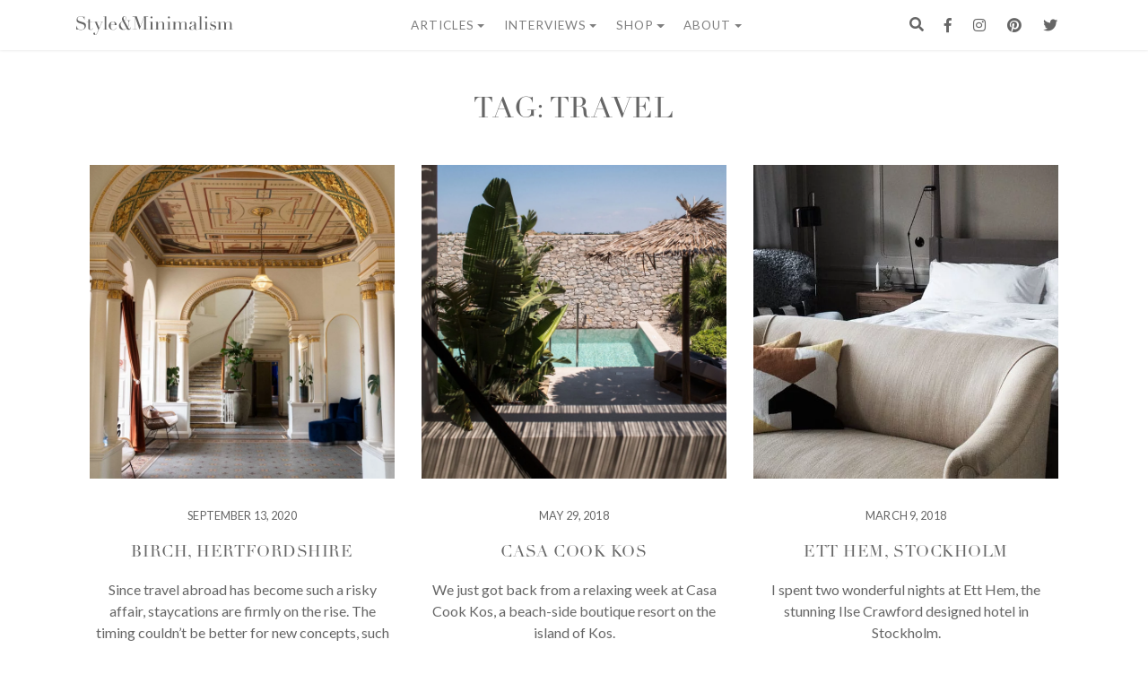

--- FILE ---
content_type: text/html; charset=UTF-8
request_url: https://www.styleandminimalism.com/tag/travel/
body_size: 29470
content:
<!doctype html>
<html lang="en-GB">
<head>
	<meta http-equiv="X-UA-Compatible" content="IE=edge,chrome=1">
	<meta charset="UTF-8">
	<meta name="viewport" content="width=device-width, initial-scale=1, shrink-to-fit=no">
	<meta name="p:domain_verify" content="8be5084cc0313ae368eee5c161b76c02"/> <!--Verifying Your Domain with Pinterest-->
    <link rel="icon" type="image/x-icon" href="https://www.styleandminimalism.com/wp-content/themes/styleminimalismtwo/images/favicon.ico">
    <link rel="alternate" type="application/rss+xml" title="Style&amp;Minimalism RSS2 Feed" href="https://www.styleandminimalism.com/feed/" />
	<link rel="pingback" href="https://www.styleandminimalism.com/xmlrpc.php" />
	<link rel="profile" href="https://gmpg.org/xfn/11">
    
    <!--[if lt IE 9]>
    <script src="https://www.styleandminimalism.com/wp-content/themes/styleminimalismtwo/js/html5.js" type="text/javascript"></script>
    <![endif]-->
    <meta name='robots' content='index, follow, max-image-preview:large, max-snippet:-1, max-video-preview:-1' />
<!-- Jetpack Site Verification Tags -->
<meta name="google-site-verification" content="S0LPorqac3jZlcVbrXEjUf9nK05WlFMTYuqoSHz-dbE" />
<script>window._wca = window._wca || [];</script>

	<!-- This site is optimized with the Yoast SEO plugin v26.7 - https://yoast.com/wordpress/plugins/seo/ -->
	<title>travel Archives - Style&amp;Minimalism</title>
	<link rel="canonical" href="https://www.styleandminimalism.com/tag/travel/" />
	<meta property="og:locale" content="en_GB" />
	<meta property="og:type" content="article" />
	<meta property="og:title" content="travel Archives - Style&amp;Minimalism" />
	<meta property="og:url" content="https://www.styleandminimalism.com/tag/travel/" />
	<meta property="og:site_name" content="Style&amp;Minimalism" />
	<meta name="twitter:card" content="summary_large_image" />
	<meta name="twitter:site" content="@styleminimalism" />
	<script type="application/ld+json" class="yoast-schema-graph">{"@context":"https://schema.org","@graph":[{"@type":"CollectionPage","@id":"https://www.styleandminimalism.com/tag/travel/","url":"https://www.styleandminimalism.com/tag/travel/","name":"travel Archives - Style&amp;Minimalism","isPartOf":{"@id":"https://www.styleandminimalism.com/#website"},"primaryImageOfPage":{"@id":"https://www.styleandminimalism.com/tag/travel/#primaryimage"},"image":{"@id":"https://www.styleandminimalism.com/tag/travel/#primaryimage"},"thumbnailUrl":"https://www.styleandminimalism.com/wp-content/uploads/2020/09/Hotel_Review_Birch_Community_x_StyleMinimalism_005-scaled.jpg","breadcrumb":{"@id":"https://www.styleandminimalism.com/tag/travel/#breadcrumb"},"inLanguage":"en-GB"},{"@type":"ImageObject","inLanguage":"en-GB","@id":"https://www.styleandminimalism.com/tag/travel/#primaryimage","url":"https://www.styleandminimalism.com/wp-content/uploads/2020/09/Hotel_Review_Birch_Community_x_StyleMinimalism_005-scaled.jpg","contentUrl":"https://www.styleandminimalism.com/wp-content/uploads/2020/09/Hotel_Review_Birch_Community_x_StyleMinimalism_005-scaled.jpg","width":1536,"height":2048,"caption":"Review of Birch Community, Cheshunt x Style&Minimalism"},{"@type":"BreadcrumbList","@id":"https://www.styleandminimalism.com/tag/travel/#breadcrumb","itemListElement":[{"@type":"ListItem","position":1,"name":"Home","item":"https://www.styleandminimalism.com/"},{"@type":"ListItem","position":2,"name":"travel"}]},{"@type":"WebSite","@id":"https://www.styleandminimalism.com/#website","url":"https://www.styleandminimalism.com/","name":"Style&Minimalism","description":"Inspiring a more conscious lifestyle.","publisher":{"@id":"https://www.styleandminimalism.com/#/schema/person/b480546e841b4589f369c2daddfd73c8"},"potentialAction":[{"@type":"SearchAction","target":{"@type":"EntryPoint","urlTemplate":"https://www.styleandminimalism.com/?s={search_term_string}"},"query-input":{"@type":"PropertyValueSpecification","valueRequired":true,"valueName":"search_term_string"}}],"inLanguage":"en-GB"},{"@type":["Person","Organization"],"@id":"https://www.styleandminimalism.com/#/schema/person/b480546e841b4589f369c2daddfd73c8","name":"Vikki","image":{"@type":"ImageObject","inLanguage":"en-GB","@id":"https://www.styleandminimalism.com/#/schema/person/image/","url":"https://www.styleandminimalism.com/wp-content/wphb-cache/gravatar/2df/2dfb91e1ec493622e7a1d25df6760a92x96.jpg","contentUrl":"https://www.styleandminimalism.com/wp-content/wphb-cache/gravatar/2df/2dfb91e1ec493622e7a1d25df6760a92x96.jpg","caption":"Vikki"},"logo":{"@id":"https://www.styleandminimalism.com/#/schema/person/image/"},"sameAs":["https://www.styleandminimalism.com/","https://www.facebook.com/StyleAndMinimalism","https://x.com/styleminimalism"]}]}</script>
	<!-- / Yoast SEO plugin. -->


<link rel='dns-prefetch' href='//www.styleandminimalism.com' />
<link rel='dns-prefetch' href='//cdnjs.cloudflare.com' />
<link rel='dns-prefetch' href='//stats.wp.com' />
<link rel='dns-prefetch' href='//secure.gravatar.com' />
<link rel='dns-prefetch' href='//capi-automation.s3.us-east-2.amazonaws.com' />
<link rel='dns-prefetch' href='//v0.wordpress.com' />
<link rel="alternate" type="application/rss+xml" title="Style&amp;Minimalism &raquo; Feed" href="https://www.styleandminimalism.com/feed/" />
<link rel="alternate" type="application/rss+xml" title="Style&amp;Minimalism &raquo; Comments Feed" href="https://www.styleandminimalism.com/comments/feed/" />
<link rel="alternate" type="application/rss+xml" title="Style&amp;Minimalism &raquo; travel Tag Feed" href="https://www.styleandminimalism.com/tag/travel/feed/" />
		<style>
			.lazyload,
			.lazyloading {
				max-width: 100%;
			}
		</style>
		<style id='wp-img-auto-sizes-contain-inline-css' type='text/css'>
img:is([sizes=auto i],[sizes^="auto," i]){contain-intrinsic-size:3000px 1500px}
/*# sourceURL=wp-img-auto-sizes-contain-inline-css */
</style>
<style id='wp-emoji-styles-inline-css' type='text/css'>

	img.wp-smiley, img.emoji {
		display: inline !important;
		border: none !important;
		box-shadow: none !important;
		height: 1em !important;
		width: 1em !important;
		margin: 0 0.07em !important;
		vertical-align: -0.1em !important;
		background: none !important;
		padding: 0 !important;
	}
/*# sourceURL=wp-emoji-styles-inline-css */
</style>
<style id='wp-block-library-inline-css' type='text/css'>
:root{--wp-block-synced-color:#7a00df;--wp-block-synced-color--rgb:122,0,223;--wp-bound-block-color:var(--wp-block-synced-color);--wp-editor-canvas-background:#ddd;--wp-admin-theme-color:#007cba;--wp-admin-theme-color--rgb:0,124,186;--wp-admin-theme-color-darker-10:#006ba1;--wp-admin-theme-color-darker-10--rgb:0,107,160.5;--wp-admin-theme-color-darker-20:#005a87;--wp-admin-theme-color-darker-20--rgb:0,90,135;--wp-admin-border-width-focus:2px}@media (min-resolution:192dpi){:root{--wp-admin-border-width-focus:1.5px}}.wp-element-button{cursor:pointer}:root .has-very-light-gray-background-color{background-color:#eee}:root .has-very-dark-gray-background-color{background-color:#313131}:root .has-very-light-gray-color{color:#eee}:root .has-very-dark-gray-color{color:#313131}:root .has-vivid-green-cyan-to-vivid-cyan-blue-gradient-background{background:linear-gradient(135deg,#00d084,#0693e3)}:root .has-purple-crush-gradient-background{background:linear-gradient(135deg,#34e2e4,#4721fb 50%,#ab1dfe)}:root .has-hazy-dawn-gradient-background{background:linear-gradient(135deg,#faaca8,#dad0ec)}:root .has-subdued-olive-gradient-background{background:linear-gradient(135deg,#fafae1,#67a671)}:root .has-atomic-cream-gradient-background{background:linear-gradient(135deg,#fdd79a,#004a59)}:root .has-nightshade-gradient-background{background:linear-gradient(135deg,#330968,#31cdcf)}:root .has-midnight-gradient-background{background:linear-gradient(135deg,#020381,#2874fc)}:root{--wp--preset--font-size--normal:16px;--wp--preset--font-size--huge:42px}.has-regular-font-size{font-size:1em}.has-larger-font-size{font-size:2.625em}.has-normal-font-size{font-size:var(--wp--preset--font-size--normal)}.has-huge-font-size{font-size:var(--wp--preset--font-size--huge)}.has-text-align-center{text-align:center}.has-text-align-left{text-align:left}.has-text-align-right{text-align:right}.has-fit-text{white-space:nowrap!important}#end-resizable-editor-section{display:none}.aligncenter{clear:both}.items-justified-left{justify-content:flex-start}.items-justified-center{justify-content:center}.items-justified-right{justify-content:flex-end}.items-justified-space-between{justify-content:space-between}.screen-reader-text{border:0;clip-path:inset(50%);height:1px;margin:-1px;overflow:hidden;padding:0;position:absolute;width:1px;word-wrap:normal!important}.screen-reader-text:focus{background-color:#ddd;clip-path:none;color:#444;display:block;font-size:1em;height:auto;left:5px;line-height:normal;padding:15px 23px 14px;text-decoration:none;top:5px;width:auto;z-index:100000}html :where(.has-border-color){border-style:solid}html :where([style*=border-top-color]){border-top-style:solid}html :where([style*=border-right-color]){border-right-style:solid}html :where([style*=border-bottom-color]){border-bottom-style:solid}html :where([style*=border-left-color]){border-left-style:solid}html :where([style*=border-width]){border-style:solid}html :where([style*=border-top-width]){border-top-style:solid}html :where([style*=border-right-width]){border-right-style:solid}html :where([style*=border-bottom-width]){border-bottom-style:solid}html :where([style*=border-left-width]){border-left-style:solid}html :where(img[class*=wp-image-]){height:auto;max-width:100%}:where(figure){margin:0 0 1em}html :where(.is-position-sticky){--wp-admin--admin-bar--position-offset:var(--wp-admin--admin-bar--height,0px)}@media screen and (max-width:600px){html :where(.is-position-sticky){--wp-admin--admin-bar--position-offset:0px}}
/*wp_block_styles_on_demand_placeholder:696e4ad42435d*/
/*# sourceURL=wp-block-library-inline-css */
</style>
<style id='classic-theme-styles-inline-css' type='text/css'>
/*! This file is auto-generated */
.wp-block-button__link{color:#fff;background-color:#32373c;border-radius:9999px;box-shadow:none;text-decoration:none;padding:calc(.667em + 2px) calc(1.333em + 2px);font-size:1.125em}.wp-block-file__button{background:#32373c;color:#fff;text-decoration:none}
/*# sourceURL=/wp-includes/css/classic-themes.min.css */
</style>
<link rel='stylesheet' id='wphb-1-css' href='https://www.styleandminimalism.com/wp-content/uploads/hummingbird-assets/8d48962000fa680bad0b198af606cc95.css' type='text/css' media='all' />
<style id='woocommerce-inline-inline-css' type='text/css'>
.woocommerce form .form-row .required { visibility: visible; }
/*# sourceURL=woocommerce-inline-inline-css */
</style>
<link rel='stylesheet' id='styleminimalismtwo-bs-css-css' href='https://www.styleandminimalism.com/wp-content/themes/styleminimalismtwo/dist/css/bootstrap.min.css' type='text/css' media='all' />
<link rel='stylesheet' id='styleminimalismtwo-fontawesome-css' href='https://www.styleandminimalism.com/wp-content/themes/styleminimalismtwo/fonts/font-awesome/css/all.min.css' type='text/css' media='all' />
<link rel='stylesheet' id='styleminimalismtwo-style-css' href='https://www.styleandminimalism.com/wp-content/themes/styleminimalismtwo/style.css' type='text/css' media='all' />
<link rel='stylesheet' id='slickcss-css' href='https://www.styleandminimalism.com/wp-content/themes/styleminimalismtwo/dist/css/slick.css' type='text/css' media='all' />
<link rel='stylesheet' id='slickcsstheme-css' href='https://www.styleandminimalism.com/wp-content/themes/styleminimalismtwo/dist/css/slick-theme.css' type='text/css' media='all' />
<link rel='stylesheet' id='styleminimalismtwo-print-style-css' href='https://www.styleandminimalism.com/wp-content/themes/styleminimalismtwo/dist/css/print.css' type='text/css' media='print' />
<link rel='stylesheet' id='styleminimalismtwo-woocommerce-style-css' href='https://www.styleandminimalism.com/wp-content/themes/styleminimalismtwo/woocommerce.css' type='text/css' media='all' />
<style id='styleminimalismtwo-woocommerce-style-inline-css' type='text/css'>
@font-face {
			font-family: "star";
			src: url("https://www.styleandminimalism.com/wp-content/plugins/woocommerce/assets/fonts/star.eot");
			src: url("https://www.styleandminimalism.com/wp-content/plugins/woocommerce/assets/fonts/star.eot?#iefix") format("embedded-opentype"),
				url("https://www.styleandminimalism.com/wp-content/plugins/woocommerce/assets/fonts/star.woff") format("woff"),
				url("https://www.styleandminimalism.com/wp-content/plugins/woocommerce/assets/fonts/star.ttf") format("truetype"),
				url("https://www.styleandminimalism.com/wp-content/plugins/woocommerce/assets/fonts/star.svg#star") format("svg");
			font-weight: normal;
			font-style: normal;
		}
/*# sourceURL=styleminimalismtwo-woocommerce-style-inline-css */
</style>
<link rel='stylesheet' id='pwb-styles-frontend-css' href='https://www.styleandminimalism.com/wp-content/plugins/perfect-woocommerce-brands/build/frontend/css/style.css' type='text/css' media='all' />
<script type="text/javascript" src="https://www.styleandminimalism.com/wp-includes/js/jquery/jquery.min.js" id="jquery-core-js"></script>
<script type="text/javascript" src="https://www.styleandminimalism.com/wp-includes/js/jquery/jquery-migrate.min.js" id="jquery-migrate-js"></script>
<script type="text/javascript" src="https://www.styleandminimalism.com/wp-includes/js/jquery/ui/core.min.js" id="jquery-ui-core-js"></script>
<script type="text/javascript" src="https://www.styleandminimalism.com/wp-content/uploads/hummingbird-assets/08a62e29e4f340cbcd4574be4511e6e2.js" id="wphb-2-js"></script>
<script type="text/javascript" src="https://www.styleandminimalism.com/wp-content/plugins/woocommerce-product-filters/assets/js/front-vendor.js" id="wcpf-plugin-vendor-script-js"></script>
<script type="text/javascript" id="wphb-3-js-extra">
/* <![CDATA[ */
var _wpUtilSettings = {"ajax":{"url":"/wp-admin/admin-ajax.php"}};
//# sourceURL=wphb-3-js-extra
/* ]]> */
</script>
<script type="text/javascript" src="https://www.styleandminimalism.com/wp-content/uploads/hummingbird-assets/61c69cfcb485a5fb840456d91cd1eeae.js" id="wphb-3-js"></script>
<script type="text/javascript" src="https://www.styleandminimalism.com/wp-content/plugins/woocommerce/assets/js/accounting/accounting.min.js" id="wc-accounting-js"></script>
<script type="text/javascript" id="wphb-4-js-extra">
/* <![CDATA[ */
var woocommerce_params = {"ajax_url":"/wp-admin/admin-ajax.php","wc_ajax_url":"/?wc-ajax=%%endpoint%%","i18n_password_show":"Show password","i18n_password_hide":"Hide password"};;;var WCPFData = {"registerEntities":{"Project":{"id":"Project","class":"WooCommerce_Product_Filter_Plugin\\Entity","post_type":"wcpf_project","label":"Project","default_options":{"urlNavigation":"query","filteringStarts":"auto","urlNavigationOptions":[],"useComponents":["pagination","sorting","results-count","page-title","breadcrumb"],"paginationAjax":true,"sortingAjax":true,"productsContainerSelector":".products","paginationSelector":".woocommerce-pagination","resultCountSelector":".woocommerce-result-count","sortingSelector":".woocommerce-ordering","pageTitleSelector":".woocommerce-products-header__title","breadcrumbSelector":".woocommerce-breadcrumb","multipleContainersForProducts":true},"is_grouped":true,"editor_component_class":"WooCommerce_Product_Filter_Plugin\\Project\\Editor_Component","filter_component_class":"WooCommerce_Product_Filter_Plugin\\Project\\Filter_Component","variations":false},"BoxListField":{"id":"BoxListField","class":"WooCommerce_Product_Filter_Plugin\\Entity","post_type":"wcpf_item","label":"Box List","default_options":{"itemsSource":"attribute","itemsDisplay":"all","queryType":"or","itemsDisplayHierarchical":true,"displayHierarchicalCollapsed":false,"displayTitle":true,"displayToggleContent":true,"defaultToggleState":"show","cssClass":"","actionForEmptyOptions":"hide","displayProductCount":true,"productCountPolicy":"for-option-only","multiSelect":true,"boxSize":"45px"},"is_grouped":false,"editor_component_class":"WooCommerce_Product_Filter_Plugin\\Field\\Box_list\\Editor_Component","filter_component_class":"WooCommerce_Product_Filter_Plugin\\Field\\Box_List\\Filter_Component","variations":true},"CheckBoxListField":{"id":"CheckBoxListField","class":"WooCommerce_Product_Filter_Plugin\\Entity","post_type":"wcpf_item","label":"Checkbox","default_options":{"itemsSource":"attribute","itemsDisplay":"all","queryType":"or","itemsDisplayHierarchical":true,"displayHierarchicalCollapsed":false,"displayTitle":true,"displayToggleContent":true,"defaultToggleState":"show","cssClass":"","actionForEmptyOptions":"hide","displayProductCount":true,"productCountPolicy":"for-option-only","seeMoreOptionsBy":"scrollbar","heightOfVisibleContent":12},"is_grouped":false,"editor_component_class":"WooCommerce_Product_Filter_Plugin\\Field\\Check_Box_List\\Editor_Component","filter_component_class":"WooCommerce_Product_Filter_Plugin\\Field\\Check_Box_List\\Filter_Component","variations":true},"DropDownListField":{"id":"DropDownListField","class":"WooCommerce_Product_Filter_Plugin\\Entity","post_type":"wcpf_item","label":"Drop Down","default_options":{"itemsSource":"attribute","itemsDisplay":"all","queryType":"or","itemsDisplayHierarchical":true,"displayHierarchicalCollapsed":false,"displayTitle":true,"displayToggleContent":true,"defaultToggleState":"show","cssClass":"","actionForEmptyOptions":"hide","displayProductCount":true,"productCountPolicy":"for-option-only","titleItemReset":"Show all"},"is_grouped":false,"editor_component_class":"WooCommerce_Product_Filter_Plugin\\Field\\Drop_Down_List\\Editor_Component","filter_component_class":"WooCommerce_Product_Filter_Plugin\\Field\\Drop_Down_List\\Filter_Component","variations":true},"ButtonField":{"id":"ButtonField","class":"WooCommerce_Product_Filter_Plugin\\Entity","post_type":"wcpf_item","label":"Button","default_options":{"cssClass":"","action":"reset"},"is_grouped":false,"editor_component_class":"WooCommerce_Product_Filter_Plugin\\Field\\Button\\Editor_Component","filter_component_class":"WooCommerce_Product_Filter_Plugin\\Field\\Button\\Filter_Component","variations":true},"ColorListField":{"id":"ColorListField","class":"WooCommerce_Product_Filter_Plugin\\Entity","post_type":"wcpf_item","label":"Colors","default_options":{"itemsSource":"attribute","itemsDisplay":"all","queryType":"or","itemsDisplayHierarchical":true,"displayHierarchicalCollapsed":false,"displayTitle":true,"displayToggleContent":true,"defaultToggleState":"show","cssClass":"","actionForEmptyOptions":"hide","displayProductCount":true,"productCountPolicy":"for-option-only","optionKey":"colors"},"is_grouped":false,"editor_component_class":"WooCommerce_Product_Filter_Plugin\\Field\\Color_List\\Editor_Component","filter_component_class":"WooCommerce_Product_Filter_Plugin\\Field\\Color_List\\Filter_Component","variations":true},"RadioListField":{"id":"RadioListField","class":"WooCommerce_Product_Filter_Plugin\\Entity","post_type":"wcpf_item","label":"Radio","default_options":{"itemsSource":"attribute","itemsDisplay":"all","queryType":"or","itemsDisplayHierarchical":true,"displayHierarchicalCollapsed":false,"displayTitle":true,"displayToggleContent":true,"defaultToggleState":"show","cssClass":"","actionForEmptyOptions":"hide","displayProductCount":true,"productCountPolicy":"for-option-only","titleItemReset":"Show all","seeMoreOptionsBy":"scrollbar","heightOfVisibleContent":12},"is_grouped":false,"editor_component_class":"WooCommerce_Product_Filter_Plugin\\Field\\Radio_List\\Editor_Component","filter_component_class":"WooCommerce_Product_Filter_Plugin\\Field\\Radio_List\\Filter_Component","variations":true},"TextListField":{"id":"TextListField","class":"WooCommerce_Product_Filter_Plugin\\Entity","post_type":"wcpf_item","label":"Text List","default_options":{"itemsSource":"attribute","itemsDisplay":"all","queryType":"or","itemsDisplayHierarchical":true,"displayHierarchicalCollapsed":false,"displayTitle":true,"displayToggleContent":true,"defaultToggleState":"show","cssClass":"","actionForEmptyOptions":"hide","displayProductCount":true,"productCountPolicy":"for-option-only","multiSelect":true,"useInlineStyle":false},"is_grouped":false,"editor_component_class":"WooCommerce_Product_Filter_Plugin\\Field\\Text_List\\Editor_Component","filter_component_class":"WooCommerce_Product_Filter_Plugin\\Field\\Text_List\\Filter_Component","variations":true},"PriceSliderField":{"id":"PriceSliderField","class":"WooCommerce_Product_Filter_Plugin\\Entity","post_type":"wcpf_item","label":"Price slider","default_options":{"minPriceOptionKey":"min-price","maxPriceOptionKey":"max-price","optionKey":"price","optionKeyFormat":"dash","cssClass":"","displayMinMaxInput":true,"displayTitle":true,"displayToggleContent":true,"defaultToggleState":"show","displayPriceLabel":true},"is_grouped":false,"editor_component_class":"WooCommerce_Product_Filter_Plugin\\Field\\Price_Slider\\Editor_Component","filter_component_class":"WooCommerce_Product_Filter_Plugin\\Field\\Price_Slider\\Filter_Component","variations":false},"SimpleBoxLayout":{"id":"SimpleBoxLayout","class":"WooCommerce_Product_Filter_Plugin\\Entity","post_type":"wcpf_item","label":"Simple Box","default_options":{"displayToggleContent":true,"defaultToggleState":"show","cssClass":""},"is_grouped":true,"editor_component_class":"WooCommerce_Product_Filter_Plugin\\Layout\\Simple_Box\\Editor_Component","filter_component_class":"WooCommerce_Product_Filter_Plugin\\Layout\\Simple_Box\\Filter_Component","variations":false},"ColumnsLayout":{"id":"ColumnsLayout","class":"WooCommerce_Product_Filter_Plugin\\Entity","post_type":"wcpf_item","label":"Columns","default_options":{"columns":[{"entities":[],"options":{"width":"50%"}}]},"is_grouped":true,"editor_component_class":"WooCommerce_Product_Filter_Plugin\\Layout\\Columns\\Editor_Component","filter_component_class":"WooCommerce_Product_Filter_Plugin\\Layout\\Columns\\Filter_Component","variations":false}},"messages":{"selectNoMatchesFound":"No matches found"},"selectors":{"productsContainer":".products","paginationContainer":".woocommerce-pagination","resultCount":".woocommerce-result-count","sorting":".woocommerce-ordering","pageTitle":".woocommerce-products-header__title","breadcrumb":".woocommerce-breadcrumb"},"pageUrl":"https://www.styleandminimalism.com/tag/travel/","isPaged":"","scriptAfterProductsUpdate":"","scrollTop":"no","priceFormat":{"currencyFormatNumDecimals":0,"currencyFormatSymbol":"&pound;","currencyFormatDecimalSep":".","currencyFormatThousandSep":",","currencyFormat":"%s%v"}};
//# sourceURL=wphb-4-js-extra
/* ]]> */
</script>
<script type="text/javascript" src="https://www.styleandminimalism.com/wp-content/uploads/hummingbird-assets/be064cee27176cf74d003fd019b1c844.js" id="wphb-4-js"></script>
<script type="text/javascript" id="wphb-4-js-after">
/* <![CDATA[ */
                (function () {
                    window.addEventListener('load', function () {
                        jQuery(window).on('wcpf_update_products', function () {
                            jQuery(document.body).trigger('jetpack-lazy-images-load');
                        });
                        
                        jQuery(document).on('berocket_lmp_end', function () {
                            jQuery(document.body).trigger('jetpack-lazy-images-load');
                        });
                        
                        jQuery(document).on('yith_infs_added_elem', function () {
                            jQuery(document.body).trigger('jetpack-lazy-images-load');
                        });
                    });
                })();
            
//# sourceURL=wphb-4-js-after
/* ]]> */
</script>
<link rel="https://api.w.org/" href="https://www.styleandminimalism.com/wp-json/" /><link rel="alternate" title="JSON" type="application/json" href="https://www.styleandminimalism.com/wp-json/wp/v2/tags/1255" /><link rel="EditURI" type="application/rsd+xml" title="RSD" href="https://www.styleandminimalism.com/xmlrpc.php?rsd" />
<meta name="generator" content="WordPress 6.9" />
<meta name="generator" content="WooCommerce 10.4.3" />
	<style>img#wpstats{display:none}</style>
				<script>
			document.documentElement.className = document.documentElement.className.replace('no-js', 'js');
		</script>
				<style>
			.no-js img.lazyload {
				display: none;
			}

			figure.wp-block-image img.lazyloading {
				min-width: 150px;
			}

			.lazyload,
			.lazyloading {
				--smush-placeholder-width: 100px;
				--smush-placeholder-aspect-ratio: 1/1;
				width: var(--smush-image-width, var(--smush-placeholder-width)) !important;
				aspect-ratio: var(--smush-image-aspect-ratio, var(--smush-placeholder-aspect-ratio)) !important;
			}

						.lazyload, .lazyloading {
				opacity: 0;
			}

			.lazyloaded {
				opacity: 1;
				transition: opacity 400ms;
				transition-delay: 0ms;
			}

					</style>
			<noscript><style>.woocommerce-product-gallery{ opacity: 1 !important; }</style></noscript>
				<script  type="text/javascript">
				!function(f,b,e,v,n,t,s){if(f.fbq)return;n=f.fbq=function(){n.callMethod?
					n.callMethod.apply(n,arguments):n.queue.push(arguments)};if(!f._fbq)f._fbq=n;
					n.push=n;n.loaded=!0;n.version='2.0';n.queue=[];t=b.createElement(e);t.async=!0;
					t.src=v;s=b.getElementsByTagName(e)[0];s.parentNode.insertBefore(t,s)}(window,
					document,'script','https://connect.facebook.net/en_US/fbevents.js');
			</script>
			<!-- WooCommerce Facebook Integration Begin -->
			<script  type="text/javascript">

				fbq('init', '409155610370473', {}, {
    "agent": "woocommerce_2-10.4.3-3.5.15"
});

				document.addEventListener( 'DOMContentLoaded', function() {
					// Insert placeholder for events injected when a product is added to the cart through AJAX.
					document.body.insertAdjacentHTML( 'beforeend', '<div class=\"wc-facebook-pixel-event-placeholder\"></div>' );
				}, false );

			</script>
			<!-- WooCommerce Facebook Integration End -->
			<link rel="amphtml" href="https://www.styleandminimalism.com/tag/travel/?amp"><link rel="icon" href="https://www.styleandminimalism.com/wp-content/uploads/2017/02/Favicon_512x512-100x100.png" sizes="32x32" />
<link rel="icon" href="https://www.styleandminimalism.com/wp-content/uploads/2017/02/Favicon_512x512-300x300.png" sizes="192x192" />
<link rel="apple-touch-icon" href="https://www.styleandminimalism.com/wp-content/uploads/2017/02/Favicon_512x512-300x300.png" />
<meta name="msapplication-TileImage" content="https://www.styleandminimalism.com/wp-content/uploads/2017/02/Favicon_512x512-300x300.png" />
</head>




<!-- Start of Toggle Search -->
	<div id="myOverlay" class="overlay">
		<span class="closebtn" onclick="closeSearch()" title="Close Overlay">x</span>
		<div class="overlay-content">
			<form method="get" class="searchform" role="search" action="https://www.styleandminimalism.com/">
			<div id="search-field">
				<input type="text" placeholder="Search  Style&amp;Minimalism..." name="s">
				<button type="submit"><i class="fas fa-search"></i></button>
			</div>
			</form>
		</div>
	</div>
	<script type="text/javascript">
		// Open the full screen search box 
		function openSearch() {
		document.getElementById("myOverlay").style.display = "block";
		}

		// Close the full screen search box 
		function closeSearch() {
		document.getElementById("myOverlay").style.display = "none";
		}
	</script>
<!-- End of Toggle Search -->

<body class="archive tag tag-travel tag-1255 wp-embed-responsive wp-theme-styleminimalismtwo theme-styleminimalismtwo woocommerce-no-js hfeed no-sidebar woocommerce-active">
<!-- Start of Nav -->
	<nav class="navbar sticky-top navbar-expand-lg navbar-light" id="sticky-nav" style="background-color: #fff;" role="navigation">				
		<div class="container">
			<button class="navbar-toggler" type="button" data-toggle="collapse" data-target="#navbarCollapse" aria-controls="navbarCollapse" aria-expanded="false" aria-label="Toggle navigation">
				<span><i class="far fa-bars"></i></span>
			</button>	
			<a class="navbar-brand" href="https://www.styleandminimalism.com/" id="logo navbar-left" alt="Style&Minimalism">          
					<div class="svg-container">
	<svg version="1.1" viewBox="0 0 576.213 71.553" preserveAspectRatio="xMinYMin meet" class="svg-content">
<g>
	<path fill="#666" d="M0,36.27h0.775c0.516,2.535,1.185,4.671,2.007,6.409c0.821,1.737,1.725,3.169,2.711,4.296
		s2.019,1.995,3.098,2.605c1.08,0.61,2.172,1.057,3.275,1.338c1.103,0.282,2.159,0.446,3.169,0.493
		c1.009,0.046,1.96,0.07,2.853,0.07c2.488,0,4.53-0.376,6.127-1.127c1.595-0.751,2.863-1.701,3.802-2.853
		c0.939-1.149,1.596-2.394,1.972-3.732c0.375-1.337,0.563-2.57,0.563-3.697c0-1.643-0.306-3.052-0.916-4.226
		c-0.61-1.173-1.385-2.17-2.324-2.993c-0.94-0.82-1.961-1.49-3.063-2.007c-1.104-0.516-2.148-0.915-3.134-1.197l-8.099-2.465
		c-3.803-1.173-6.679-2.722-8.627-4.647c-1.948-1.926-2.922-4.508-2.922-7.747c0-2.113,0.375-4.073,1.126-5.881
		c0.75-1.807,1.807-3.368,3.169-4.683c1.361-1.315,2.993-2.348,4.895-3.1C12.36,0.376,14.437,0,16.691,0
		c1.643,0,3.016,0.141,4.12,0.423c1.102,0.281,2.053,0.598,2.852,0.951c0.797,0.352,1.514,0.668,2.147,0.951
		c0.634,0.282,1.279,0.422,1.937,0.422c0.61,0,1.021-0.082,1.232-0.246c0.211-0.165,0.504-0.574,0.88-1.233h0.986v12.748h-0.845
		c-0.282-1.691-0.764-3.321-1.444-4.895c-0.681-1.573-1.562-2.959-2.641-4.156c-1.081-1.198-2.384-2.159-3.909-2.888
		c-1.526-0.728-3.299-1.091-5.317-1.091c-1.127,0-2.372,0.153-3.732,0.458c-1.362,0.307-2.63,0.834-3.803,1.584
		C7.981,3.78,7.007,4.767,6.232,5.986c-0.775,1.222-1.162,2.771-1.162,4.648c0,1.503,0.305,2.781,0.916,3.838
		c0.609,1.056,1.396,1.949,2.359,2.676c0.961,0.728,2.042,1.337,3.239,1.831s2.406,0.928,3.627,1.303l8.521,2.676
		c0.892,0.282,2.018,0.658,3.38,1.127c1.361,0.469,2.687,1.174,3.979,2.112c1.291,0.94,2.394,2.184,3.31,3.733
		c0.916,1.549,1.373,3.521,1.373,5.915c0,2.208-0.412,4.309-1.232,6.303c-0.822,1.997-2.007,3.758-3.557,5.283
		s-3.428,2.745-5.634,3.662c-2.207,0.915-4.695,1.373-7.465,1.373c-0.986,0-1.855-0.013-2.606-0.036
		c-0.751-0.023-1.456-0.082-2.113-0.176c-0.658-0.095-1.315-0.2-1.972-0.317c-0.658-0.117-1.385-0.294-2.183-0.527
		c-0.94-0.282-1.949-0.609-3.028-0.986c-1.081-0.375-2.02-0.563-2.817-0.563c-0.705,0-1.187,0.142-1.444,0.423
		c-0.258,0.282-0.482,0.658-0.669,1.127H0V36.27z"/>
	<path fill="#666" d="M38.663,21.198h5.423v-9.084h6.056v9.084h10v0.986h-10v23.029c0,1.314,0.129,2.383,0.388,3.204
		c0.257,0.822,0.598,1.456,1.021,1.902c0.422,0.445,0.88,0.738,1.373,0.88c0.493,0.141,0.974,0.211,1.444,0.211
		c1.643,0,2.968-0.6,3.978-1.796c1.009-1.197,1.656-2.571,1.937-4.12l0.986,0.353c-0.141,0.61-0.352,1.292-0.634,2.042
		c-0.281,0.752-0.716,1.468-1.303,2.147c-0.587,0.682-1.35,1.245-2.288,1.691c-0.94,0.445-2.113,0.668-3.521,0.668
		c-3.522,0-5.976-0.681-7.359-2.042c-1.385-1.36-2.078-3.285-2.078-5.774V22.185h-5.423V21.198z"/>
	<path fill="#666" d="M64.085,21.198H81.34v0.986h-5.915l9.084,22.114l9.508-22.114h-5.846v-0.986h10.775v0.986h-3.803
		L83.523,49.369c-0.892,2.019-1.737,4.049-2.535,6.092c-0.799,2.042-1.596,4.096-2.394,6.162c-0.659,1.689-1.316,3.169-1.973,4.437
		c-0.658,1.268-1.35,2.3-2.078,3.099c-0.729,0.798-1.514,1.396-2.359,1.796c-0.844,0.398-1.831,0.599-2.958,0.599
		c-1.362,0-2.454-0.212-3.274-0.634c-0.823-0.422-1.468-0.915-1.937-1.479c-0.469-0.562-0.774-1.15-0.916-1.76
		c-0.141-0.61-0.211-1.127-0.211-1.55c0-1.174,0.33-2.054,0.986-2.641c0.657-0.588,1.454-0.88,2.395-0.88
		c0.327,0,0.68,0.034,1.056,0.104c0.375,0.071,0.728,0.199,1.056,0.389c0.328,0.187,0.61,0.444,0.845,0.774
		c0.234,0.327,0.353,0.727,0.353,1.196c0,0.657-0.2,1.279-0.6,1.866s-0.598,1.232-0.598,1.938c0,0.609,0.165,1.009,0.493,1.196
		c0.329,0.188,0.775,0.282,1.339,0.282c0.75,0,1.444-0.176,2.077-0.528c0.634-0.353,1.256-0.928,1.867-1.726
		c0.609-0.798,1.22-1.843,1.831-3.134c0.61-1.291,1.291-2.876,2.042-4.753l3.098-7.888L68.946,22.185h-4.86V21.198z"/>
	<path fill="#666" d="M98.875,50.425h5.423V1.62h-5.423V0.634h11.48v49.791h5.422v0.986H98.875V50.425z"/>
	<path fill="#666" d="M126.623,33.945c0,0.47-0.013,0.951-0.036,1.444c-0.024,0.493-0.034,1.115-0.034,1.866
		c0,1.55,0.093,3.17,0.281,4.86c0.187,1.69,0.599,3.216,1.232,4.578c0.634,1.361,1.572,2.488,2.817,3.38
		c1.244,0.892,2.898,1.338,4.965,1.338c2.065,0,3.768-0.306,5.105-0.916c1.338-0.608,2.395-1.349,3.169-2.219
		c0.775-0.867,1.349-1.748,1.726-2.641c0.375-0.892,0.657-1.62,0.845-2.183l1.056,0.211c-0.141,0.518-0.412,1.257-0.81,2.219
		c-0.399,0.963-1.033,1.926-1.901,2.887c-0.869,0.964-2.042,1.809-3.521,2.535c-1.479,0.729-3.393,1.092-5.74,1.092
		s-4.519-0.376-6.515-1.126c-1.995-0.75-3.721-1.831-5.176-3.24c-1.456-1.408-2.583-3.087-3.38-5.035
		c-0.8-1.947-1.198-4.12-1.198-6.515c0-2.065,0.411-4.072,1.232-6.021c0.821-1.947,1.948-3.673,3.381-5.176
		c1.432-1.502,3.11-2.712,5.035-3.627c1.925-0.916,3.99-1.373,6.198-1.373c1.314,0,2.722,0.235,4.226,0.704
		c1.502,0.47,2.898,1.233,4.19,2.29c1.292,1.056,2.371,2.454,3.24,4.189c0.869,1.738,1.303,3.898,1.303,6.479H126.623z
		 M141.13,32.96c0.094-0.658,0.141-1.268,0.141-1.832c0-0.563,0-1.15,0-1.761c0-1.595-0.152-2.911-0.458-3.944
		c-0.305-1.032-0.729-1.854-1.268-2.465c-0.54-0.609-1.197-1.044-1.971-1.303c-0.775-0.258-1.609-0.387-2.5-0.387
		c-1.597,0-2.912,0.317-3.944,0.951c-1.034,0.634-1.855,1.491-2.465,2.57c-0.611,1.081-1.069,2.325-1.373,3.733
		c-0.307,1.409-0.506,2.887-0.599,4.437H141.13z"/>
	<path fill="#666" d="M189.371,40.565c1.362-2.3,2.29-4.578,2.783-6.831c0.492-2.254,0.739-4.508,0.739-6.762
		c0-2.252-0.106-4.049-0.317-5.386c-0.211-1.339-0.575-2.359-1.091-3.064c-0.517-0.705-1.209-1.163-2.078-1.373
		c-0.87-0.212-1.961-0.317-3.274-0.317v-0.986h13.38v0.986c-1.222,0-2.208,0.165-2.958,0.493c-0.751,0.328-1.327,0.844-1.726,1.549
		c-0.4,0.704-0.659,1.609-0.775,2.712s-0.175,2.429-0.175,3.978c0,1.927-0.095,3.64-0.282,5.142
		c-0.188,1.503-0.446,2.876-0.775,4.12c-0.328,1.245-0.751,2.419-1.268,3.521c-0.517,1.104-1.08,2.195-1.69,3.275
		c1.221,2.253,2.3,4.026,3.239,5.317s2.018,1.937,3.24,1.937c0.75,0,1.349-0.212,1.796-0.634c0.445-0.423,0.785-0.962,1.021-1.62
		c0.234-0.657,0.398-1.373,0.493-2.147c0.094-0.775,0.141-1.538,0.141-2.289h0.986c0,1.972-0.259,3.604-0.775,4.895
		c-0.517,1.291-1.163,2.336-1.937,3.134c-0.774,0.8-1.654,1.361-2.641,1.69c-0.986,0.327-1.925,0.492-2.817,0.492
		c-0.986,0-1.832-0.105-2.535-0.316c-0.705-0.211-1.327-0.54-1.867-0.985c-0.54-0.446-1.045-0.998-1.514-1.655
		c-0.47-0.657-0.986-1.432-1.549-2.324c-0.564,0.562-1.268,1.151-2.113,1.761c-0.844,0.611-1.795,1.174-2.852,1.69
		c-1.056,0.517-2.219,0.95-3.486,1.303c-1.268,0.352-2.629,0.527-4.084,0.527c-2.958,0-5.447-0.575-7.464-1.726
		c-2.02-1.149-3.652-2.535-4.895-4.154c-1.245-1.62-2.126-3.334-2.642-5.142c-0.517-1.807-0.774-3.346-0.774-4.613
		c0-2.44,0.434-4.577,1.303-6.408c0.868-1.831,1.972-3.438,3.31-4.823c1.338-1.385,2.805-2.594,4.401-3.627
		c1.596-1.032,3.145-1.973,4.648-2.818c-0.517-1.032-1.033-2.242-1.549-3.627c-0.519-1.383-0.776-3.063-0.776-5.036
		c0-1.595,0.283-3.016,0.845-4.261c0.564-1.243,1.291-2.311,2.183-3.204c0.892-0.891,1.913-1.573,3.064-2.042
		c1.15-0.469,2.312-0.705,3.486-0.705c1.784,0,3.297,0.563,4.542,1.69c1.244,1.127,1.866,2.888,1.866,5.283
		c0,1.408-0.223,2.641-0.669,3.697c-0.446,1.057-1.01,1.985-1.69,2.782c-0.681,0.799-1.443,1.479-2.288,2.042
		c-0.846,0.563-1.644,1.056-2.395,1.478L189.371,40.565z M170.92,19.861c-2.441,1.267-4.391,2.736-5.845,4.401
		c-1.456,1.667-2.183,3.863-2.183,6.584c0,2.113,0.375,4.331,1.127,6.655c0.75,2.324,1.736,4.448,2.958,6.373
		c1.221,1.927,2.594,3.512,4.12,4.754c1.525,1.245,3.064,1.866,4.613,1.866c1.69,0,3.275-0.41,4.754-1.232
		c1.479-0.82,2.875-1.842,4.19-3.062L170.92,19.861z M173.455,6.902c0,1.221,0.34,2.676,1.022,4.366
		c0.68,1.69,1.443,3.381,2.288,5.071c0.798-0.469,1.585-0.962,2.359-1.479c0.774-0.516,1.454-1.127,2.042-1.831
		c0.587-0.705,1.068-1.525,1.444-2.465c0.375-0.938,0.562-2.042,0.562-3.31c0-1.595-0.387-3.003-1.161-4.226
		c-0.774-1.22-2.102-1.831-3.979-1.831c-1.222,0-2.289,0.54-3.205,1.62C173.913,3.898,173.455,5.259,173.455,6.902z"/>
	<path fill="#666" d="M206.767,50.425h7.818V2.254h-7.818V1.268h15.846l13.028,37.889h0.141l13.029-37.889h15.563v0.986h-7.816
		v48.171h7.816v0.986h-22.677v-0.986h7.817V2.676h-0.141l-16.832,48.805L215.781,3.169h-0.141v47.255h7.816v0.986h-16.69V50.425z"/>
	<path fill="#666" d="M268.178,50.425h5.422v-28.24h-5.422v-0.986h11.479v29.227h5.423v0.986h-16.902V50.425z M272.755,4.789
		c0-1.032,0.363-1.912,1.092-2.641c0.728-0.728,1.607-1.091,2.641-1.091c1.032,0,1.913,0.364,2.641,1.091
		c0.728,0.729,1.091,1.609,1.091,2.641c0,1.033-0.364,1.914-1.091,2.641c-0.728,0.729-1.608,1.091-2.641,1.091
		c-1.033,0-1.913-0.363-2.641-1.091C273.118,6.703,272.755,5.822,272.755,4.789z"/>
	<path fill="#666" d="M288.811,50.425h5.423v-28.24h-5.423v-0.986h11.339v7.536h0.141c0.282-0.609,0.692-1.385,1.233-2.324
		c0.539-0.938,1.277-1.855,2.217-2.747c0.939-0.892,2.113-1.655,3.521-2.289c1.409-0.634,3.123-0.951,5.142-0.951
		c3.099,0,5.622,0.751,7.571,2.254c1.947,1.503,2.922,3.897,2.922,7.183v20.564h5.423v0.986h-16.901v-0.986h5.423V27.678
		c0-1.831-0.435-3.333-1.304-4.507s-2.218-1.761-4.05-1.761c-1.502,0-2.935,0.328-4.295,0.985c-1.362,0.659-2.561,1.574-3.593,2.747
		c-1.033,1.174-1.843,2.56-2.429,4.156c-0.588,1.596-0.881,3.334-0.881,5.211v15.916h5.423v0.986h-16.902V50.425z"/>
	<path fill="#666" d="M332.052,50.425h5.422v-28.24h-5.422v-0.986h11.479v29.227h5.423v0.986h-16.902V50.425z M336.63,4.789
		c0-1.032,0.362-1.912,1.091-2.641c0.729-0.728,1.608-1.091,2.641-1.091s1.913,0.364,2.641,1.091
		c0.729,0.729,1.092,1.609,1.092,2.641c0,1.033-0.363,1.914-1.092,2.641c-0.728,0.729-1.608,1.091-2.641,1.091
		s-1.912-0.363-2.641-1.091C336.993,6.703,336.63,5.822,336.63,4.789z"/>
	<path fill="#666" d="M352.334,50.425h5.422v-28.24h-5.422v-0.986h11.338v7.395h0.142c0.985-2.817,2.404-4.882,4.261-6.198
		c1.854-1.313,4.096-1.971,6.725-1.971c2.348,0,4.426,0.517,6.233,1.549c1.807,1.033,2.993,2.747,3.556,5.142h0.143
		c0.327-0.846,0.774-1.666,1.337-2.466c0.564-0.797,1.268-1.514,2.113-2.147c0.845-0.634,1.842-1.138,2.993-1.515
		c1.149-0.375,2.453-0.563,3.908-0.563c6.854,0,10.282,3.498,10.282,10.493v19.508h5.422v0.986h-16.9v-0.986h5.422V26.481
		c0-1.596-0.435-2.841-1.304-3.733c-0.868-0.891-2.054-1.337-3.556-1.337c-1.174,0-2.349,0.223-3.521,0.668
		c-1.174,0.447-2.229,1.117-3.169,2.008c-0.939,0.893-1.703,2.042-2.289,3.451c-0.588,1.408-0.881,3.052-0.881,4.93v17.958h5.424
		v0.986H373.11v-0.986h5.423V27.466c0-2.065-0.422-3.591-1.268-4.578c-0.846-0.985-1.973-1.478-3.381-1.478
		c-0.985,0-2.066,0.246-3.239,0.739c-1.174,0.493-2.267,1.268-3.274,2.324c-1.01,1.057-1.855,2.43-2.535,4.12
		c-0.682,1.69-1.021,3.757-1.021,6.198v15.634h5.423v0.986h-16.902V50.425z"/>
	<path fill="#666" d="M445.859,50.637c-0.61,0.469-1.338,0.88-2.183,1.232c-0.846,0.352-1.879,0.527-3.1,0.527
		c-2.253,0-3.886-0.481-4.895-1.442c-1.01-0.963-1.701-2.312-2.076-4.051h-0.143c-0.188,0.424-0.446,0.951-0.774,1.585
		s-0.834,1.245-1.514,1.832c-0.681,0.587-1.585,1.08-2.712,1.478c-1.127,0.398-2.559,0.599-4.296,0.599
		c-1.972,0-3.546-0.223-4.718-0.668c-1.174-0.446-2.09-0.998-2.746-1.655c-0.659-0.657-1.092-1.396-1.304-2.219
		c-0.212-0.82-0.316-1.585-0.316-2.288c0-1.644,0.328-2.959,0.986-3.944c0.656-0.986,1.514-1.772,2.569-2.359
		c1.057-0.587,2.23-1.067,3.521-1.443s2.594-0.774,3.908-1.198c1.551-0.516,2.829-0.961,3.839-1.337
		c1.009-0.375,1.796-0.833,2.359-1.373s0.95-1.221,1.162-2.043c0.211-0.821,0.317-1.936,0.317-3.345
		c0-1.127-0.071-2.136-0.212-3.028c-0.141-0.891-0.399-1.656-0.774-2.29c-0.377-0.634-0.916-1.114-1.62-1.444
		c-0.704-0.327-1.645-0.492-2.817-0.492c-1.549,0-2.829,0.27-3.838,0.809c-1.011,0.541-1.514,1.421-1.514,2.642
		c0,0.798,0.07,1.584,0.211,2.359c0.141,0.775,0.211,1.35,0.211,1.726c0,0.658-0.235,1.209-0.704,1.654
		c-0.47,0.447-1.15,0.669-2.042,0.669c-1.549,0-2.513-0.282-2.888-0.846c-0.376-0.563-0.562-1.291-0.562-2.183
		c0-1.032,0.233-2.018,0.703-2.958c0.47-0.938,1.163-1.771,2.078-2.5c0.915-0.728,2.065-1.303,3.45-1.725s2.97-0.634,4.754-0.634
		c2.159,0,3.967,0.271,5.424,0.81c1.454,0.54,2.628,1.268,3.521,2.183c0.891,0.915,1.524,1.948,1.901,3.098
		c0.375,1.151,0.563,2.359,0.563,3.627v17.536c0,1.363,0.211,2.278,0.634,2.747c0.423,0.47,1.032,0.704,1.831,0.704
		c0.516,0,1.056-0.093,1.62-0.281c0.562-0.187,1.102-0.47,1.62-0.846L445.859,50.637z M433.535,34.157h-0.141
		c-0.095,0.611-0.87,1.222-2.324,1.831l-5.282,2.113c-1.503,0.611-2.653,1.468-3.45,2.571c-0.799,1.103-1.197,2.477-1.197,4.119
		c0,0.704,0.07,1.433,0.211,2.184c0.141,0.752,0.397,1.42,0.774,2.007c0.375,0.588,0.903,1.068,1.584,1.443
		c0.682,0.377,1.562,0.563,2.643,0.563c1.549,0,2.804-0.327,3.768-0.985c0.961-0.658,1.689-1.479,2.183-2.466
		s0.82-2.053,0.986-3.204c0.164-1.15,0.246-2.193,0.246-3.134V34.157z"/>
	<path fill="#666" d="M448.042,50.425h5.423V1.62h-5.423V0.634h11.479v49.791h5.423v0.986h-16.902V50.425z"/>
	<path fill="#666" d="M468.886,50.425h5.423v-28.24h-5.423v-0.986h11.48v29.227h5.422v0.986h-16.902V50.425z M473.463,4.789
		c0-1.032,0.364-1.912,1.092-2.641c0.728-0.728,1.607-1.091,2.642-1.091c1.032,0,1.912,0.364,2.641,1.091
		c0.728,0.729,1.092,1.609,1.092,2.641c0,1.033-0.364,1.914-1.092,2.641c-0.729,0.729-1.608,1.091-2.641,1.091
		c-1.034,0-1.914-0.363-2.642-1.091C473.828,6.703,473.463,5.822,473.463,4.789z"/>
	<path fill="#666" d="M491.704,41.552h0.774c0.328,1.127,0.751,2.265,1.268,3.415c0.517,1.151,1.209,2.208,2.078,3.169
		c0.868,0.964,1.937,1.751,3.204,2.359c1.269,0.61,2.793,0.916,4.578,0.916c1.502,0,2.84-0.457,4.014-1.374
		c1.174-0.915,1.761-2.404,1.761-4.471c0-1.784-0.458-3.04-1.373-3.768c-0.915-0.729-1.983-1.304-3.204-1.727l-5.493-1.9
		c-0.704-0.235-1.468-0.529-2.289-0.881c-0.822-0.353-1.584-0.846-2.289-1.479c-0.703-0.634-1.28-1.443-1.726-2.429
		c-0.447-0.986-0.669-2.254-0.669-3.803c0-1.313,0.258-2.535,0.774-3.662s1.221-2.112,2.113-2.958
		c0.892-0.845,1.96-1.502,3.205-1.972c1.242-0.468,2.594-0.704,4.049-0.704c1.032,0,1.866,0.082,2.5,0.246
		c0.634,0.166,1.186,0.329,1.655,0.493c0.468,0.165,0.892,0.329,1.268,0.493c0.376,0.165,0.82,0.246,1.338,0.246
		c0.516,0,0.892-0.187,1.127-0.563h0.774v8.028h-0.774c-0.329-1.032-0.705-2.029-1.127-2.993c-0.422-0.961-0.928-1.819-1.514-2.571
		c-0.588-0.75-1.315-1.338-2.184-1.76c-0.869-0.423-1.891-0.634-3.063-0.634c-2.254,0-4.003,0.504-5.247,1.514
		c-1.245,1.01-1.866,2.359-1.866,4.049c0,1.503,0.528,2.642,1.585,3.417c1.056,0.774,2.616,1.491,4.683,2.147l5.142,1.69
		c2.206,0.751,4.014,1.785,5.423,3.1c1.408,1.314,2.112,3.053,2.112,5.211c0,1.268-0.246,2.513-0.739,3.732
		c-0.492,1.222-1.222,2.289-2.183,3.205c-0.963,0.915-2.137,1.654-3.521,2.218c-1.386,0.563-2.97,0.845-4.754,0.845
		c-1.033,0-1.983-0.105-2.853-0.316s-1.667-0.436-2.395-0.669c-0.729-0.234-1.396-0.457-2.007-0.669s-1.174-0.317-1.689-0.317
		c-0.518,0-0.893,0.105-1.127,0.317c-0.236,0.212-0.424,0.435-0.564,0.669h-0.774V41.552z"/>
	<path fill="#666" d="M517.761,50.425h5.422v-28.24h-5.422v-0.986h11.338v7.395h0.142c0.985-2.817,2.404-4.882,4.26-6.198
		c1.855-1.313,4.097-1.971,6.726-1.971c2.348,0,4.426,0.517,6.233,1.549c1.807,1.033,2.993,2.747,3.556,5.142h0.142
		c0.328-0.846,0.775-1.666,1.338-2.466c0.564-0.797,1.268-1.514,2.113-2.147c0.845-0.634,1.842-1.138,2.993-1.515
		c1.149-0.375,2.453-0.563,3.908-0.563c6.854,0,10.282,3.498,10.282,10.493v19.508h5.422v0.986h-16.9v-0.986h5.422V26.481
		c0-1.596-0.435-2.841-1.304-3.733c-0.868-0.891-2.054-1.337-3.556-1.337c-1.174,0-2.349,0.223-3.521,0.668
		c-1.174,0.447-2.23,1.117-3.169,2.008c-0.939,0.893-1.703,2.042-2.289,3.451c-0.588,1.408-0.881,3.052-0.881,4.93v17.958h5.424
		v0.986h-16.902v-0.986h5.423V27.466c0-2.065-0.422-3.591-1.268-4.578c-0.846-0.985-1.973-1.478-3.381-1.478
		c-0.985,0-2.066,0.246-3.239,0.739c-1.174,0.493-2.267,1.268-3.274,2.324c-1.01,1.057-1.855,2.43-2.535,4.12
		c-0.682,1.69-1.021,3.757-1.021,6.198v15.634h5.423v0.986h-16.902V50.425z"/>
</g>
</svg>
</div>
			</a>
			<div id="navbarCollapse" class="collapse navbar-collapse navbar-ex1-collapse "><ul id="navbar-center" class="navbar-nav navbar-expand-sm mx-auto"><li itemscope="itemscope" itemtype="https://www.schema.org/SiteNavigationElement" id="menu-item-33198" class="menu-item menu-item-type-custom menu-item-object-custom menu-item-has-children dropdown menu-item-33198 nav-item"><a title="Articles" href="#" data-toggle="dropdown" aria-haspopup="true" aria-expanded="false" class="dropdown-toggle nav-link" id="menu-item-dropdown-33198" target="_blank" rel="nofollow">Articles</a>
<ul class="dropdown-menu" aria-labelledby="menu-item-dropdown-33198" role="menu">
	<li itemscope="itemscope" itemtype="https://www.schema.org/SiteNavigationElement" id="menu-item-10849" class="menu-item menu-item-type-taxonomy menu-item-object-category menu-item-10849 nav-item"><a title="Beauty &amp; Wellbeing" href="https://www.styleandminimalism.com/category/beauty-wellbeing/" class="dropdown-item">Beauty &amp; Wellbeing</a></li>
	<li itemscope="itemscope" itemtype="https://www.schema.org/SiteNavigationElement" id="menu-item-32232" class="menu-item menu-item-type-taxonomy menu-item-object-category menu-item-32232 nav-item"><a title="Fashion" href="https://www.styleandminimalism.com/category/fashion/" class="dropdown-item">Fashion</a></li>
	<li itemscope="itemscope" itemtype="https://www.schema.org/SiteNavigationElement" id="menu-item-32231" class="menu-item menu-item-type-taxonomy menu-item-object-category menu-item-32231 nav-item"><a title="Interiors" href="https://www.styleandminimalism.com/category/interiors/" class="dropdown-item">Interiors</a></li>
	<li itemscope="itemscope" itemtype="https://www.schema.org/SiteNavigationElement" id="menu-item-13025" class="menu-item menu-item-type-taxonomy menu-item-object-category menu-item-13025 nav-item"><a title="Travel" href="https://www.styleandminimalism.com/category/travel/" class="dropdown-item">Travel</a></li>
</ul>
</li>
<li itemscope="itemscope" itemtype="https://www.schema.org/SiteNavigationElement" id="menu-item-50225" class="menu-item menu-item-type-taxonomy menu-item-object-category menu-item-has-children dropdown menu-item-50225 nav-item"><a title="Interviews" href="#" data-toggle="dropdown" aria-haspopup="true" aria-expanded="false" class="dropdown-toggle nav-link" id="menu-item-dropdown-50225" target="_blank" rel="nofollow">Interviews</a>
<ul class="dropdown-menu" aria-labelledby="menu-item-dropdown-50225" role="menu">
	<li itemscope="itemscope" itemtype="https://www.schema.org/SiteNavigationElement" id="menu-item-50226" class="menu-item menu-item-type-taxonomy menu-item-object-category menu-item-50226 nav-item"><a title="Women Who Inspire" href="https://www.styleandminimalism.com/category/interviews/women-who-inspire/" class="dropdown-item">Women Who Inspire</a></li>
</ul>
</li>
<li itemscope="itemscope" itemtype="https://www.schema.org/SiteNavigationElement" id="menu-item-21192" class="menu-item menu-item-type-custom menu-item-object-custom menu-item-has-children dropdown menu-item-21192 nav-item"><a title="Shop" href="#" data-toggle="dropdown" aria-haspopup="true" aria-expanded="false" class="dropdown-toggle nav-link" id="menu-item-dropdown-21192" target="_blank" rel="nofollow">Shop</a>
<ul class="dropdown-menu" aria-labelledby="menu-item-dropdown-21192" role="menu">
	<li itemscope="itemscope" itemtype="https://www.schema.org/SiteNavigationElement" id="menu-item-33211" class="menu-item menu-item-type-post_type menu-item-object-page menu-item-33211 nav-item"><a title="All" href="https://www.styleandminimalism.com/shop/" class="dropdown-item">All</a></li>
	<li itemscope="itemscope" itemtype="https://www.schema.org/SiteNavigationElement" id="menu-item-33212" class="menu-item menu-item-type-taxonomy menu-item-object-product_cat menu-item-33212 nav-item"><a title="Beauty" href="https://www.styleandminimalism.com/product-category/beauty/" class="dropdown-item">Beauty</a></li>
	<li itemscope="itemscope" itemtype="https://www.schema.org/SiteNavigationElement" id="menu-item-33213" class="menu-item menu-item-type-taxonomy menu-item-object-product_cat menu-item-33213 nav-item"><a title="Fashion" href="https://www.styleandminimalism.com/product-category/fashion/" class="dropdown-item">Fashion</a></li>
	<li itemscope="itemscope" itemtype="https://www.schema.org/SiteNavigationElement" id="menu-item-33214" class="menu-item menu-item-type-taxonomy menu-item-object-product_cat menu-item-33214 nav-item"><a title="Interiors" href="https://www.styleandminimalism.com/product-category/interiors/" class="dropdown-item">Interiors</a></li>
	<li itemscope="itemscope" itemtype="https://www.schema.org/SiteNavigationElement" id="menu-item-25771" class="menu-item menu-item-type-post_type menu-item-object-page menu-item-25771 nav-item"><a title="Conscious Brand Directory" href="https://www.styleandminimalism.com/ethical-shopping-brands/" class="dropdown-item">Conscious Brand Directory</a></li>
</ul>
</li>
<li itemscope="itemscope" itemtype="https://www.schema.org/SiteNavigationElement" id="menu-item-22948" class="menu-item menu-item-type-custom menu-item-object-custom menu-item-has-children dropdown menu-item-22948 nav-item"><a title="About" href="#" data-toggle="dropdown" aria-haspopup="true" aria-expanded="false" class="dropdown-toggle nav-link" id="menu-item-dropdown-22948" target="_blank" rel="nofollow">About</a>
<ul class="dropdown-menu" aria-labelledby="menu-item-dropdown-22948" role="menu">
	<li itemscope="itemscope" itemtype="https://www.schema.org/SiteNavigationElement" id="menu-item-33209" class="menu-item menu-item-type-post_type menu-item-object-page menu-item-33209 nav-item"><a title="About" href="https://www.styleandminimalism.com/about/" class="dropdown-item">About</a></li>
	<li itemscope="itemscope" itemtype="https://www.schema.org/SiteNavigationElement" id="menu-item-33208" class="menu-item menu-item-type-post_type menu-item-object-page menu-item-33208 nav-item"><a title="Work With Me" href="https://www.styleandminimalism.com/brand-partnerships/" class="dropdown-item">Work With Me</a></li>
	<li itemscope="itemscope" itemtype="https://www.schema.org/SiteNavigationElement" id="menu-item-51735" class="menu-item menu-item-type-post_type menu-item-object-page menu-item-51735 nav-item"><a title="Press" href="https://www.styleandminimalism.com/press/" class="dropdown-item">Press</a></li>
	<li itemscope="itemscope" itemtype="https://www.schema.org/SiteNavigationElement" id="menu-item-10640" class="menu-item menu-item-type-post_type menu-item-object-page menu-item-10640 nav-item"><a title="Contact" href="https://www.styleandminimalism.com/contact/" class="dropdown-item">Contact</a></li>
	<li itemscope="itemscope" itemtype="https://www.schema.org/SiteNavigationElement" id="menu-item-33210" class="menu-item menu-item-type-post_type menu-item-object-page menu-item-privacy-policy menu-item-33210 nav-item"><a title="Privacy Policy" href="https://www.styleandminimalism.com/privacy-policy/" class="dropdown-item">Privacy Policy</a></li>
</ul>
</li>
</ul></div>			<div class="collapse navbar-collapse" id="navbarCollapse">
				<ul class="navbar-nav navbar-expand-sm" id="navbar-right">
					<!--SEARCH-->
					<li class="nav-item"><button class="openBtn top-search" onclick="openSearch()" data-toggle="collapse" data-target=".navbar-collapse.show"><span><i class="fas fa-search"></i></span></button></li>
					<li class="nav-item top-social"><a href="https://www.facebook.com/StyleMinimalism/" class="nav-link" target="_blank" ><i class="fab fa-facebook-f"></i></a></li>
					<li class="nav-item top-social"><a href="https://instagram.com/styleminimalism" class="nav-link" target="_blank"><i class="fab fa-instagram"></i></a></li>
					<li class="nav-item top-social"><a href="https://www.pinterest.com/styleminimalism/" class="nav-link" target="_blank"><i class="fab fa-pinterest"></i></a></li>
					<li class="nav-item top-social"><a href="https://twitter.com/StyleMinimalism" class="nav-link" target="_blank"><i class="fab fa-twitter"></i></a></li>
				</ul>
			</div>
		</div>
	</nav><!-- Navigation -->


<div id="page" class="site container">
	<a class="skip-link screen-reader-text" href="#content">Skip to content</a>
	<header class="site-header" id="masthead">

<!-- Start of Header Logo + Site Description -->	
<div class="row">
				<div class="col-3"></div>
				<div id="logo" class="header-logo col-md-6"><a href="https://www.styleandminimalism.com/">          
				<div class="svg-container">
	<svg version="1.1" viewBox="0 0 576.213 71.553" preserveAspectRatio="xMinYMin meet" class="svg-content">
<g>
	<path fill="#666" d="M0,36.27h0.775c0.516,2.535,1.185,4.671,2.007,6.409c0.821,1.737,1.725,3.169,2.711,4.296
		s2.019,1.995,3.098,2.605c1.08,0.61,2.172,1.057,3.275,1.338c1.103,0.282,2.159,0.446,3.169,0.493
		c1.009,0.046,1.96,0.07,2.853,0.07c2.488,0,4.53-0.376,6.127-1.127c1.595-0.751,2.863-1.701,3.802-2.853
		c0.939-1.149,1.596-2.394,1.972-3.732c0.375-1.337,0.563-2.57,0.563-3.697c0-1.643-0.306-3.052-0.916-4.226
		c-0.61-1.173-1.385-2.17-2.324-2.993c-0.94-0.82-1.961-1.49-3.063-2.007c-1.104-0.516-2.148-0.915-3.134-1.197l-8.099-2.465
		c-3.803-1.173-6.679-2.722-8.627-4.647c-1.948-1.926-2.922-4.508-2.922-7.747c0-2.113,0.375-4.073,1.126-5.881
		c0.75-1.807,1.807-3.368,3.169-4.683c1.361-1.315,2.993-2.348,4.895-3.1C12.36,0.376,14.437,0,16.691,0
		c1.643,0,3.016,0.141,4.12,0.423c1.102,0.281,2.053,0.598,2.852,0.951c0.797,0.352,1.514,0.668,2.147,0.951
		c0.634,0.282,1.279,0.422,1.937,0.422c0.61,0,1.021-0.082,1.232-0.246c0.211-0.165,0.504-0.574,0.88-1.233h0.986v12.748h-0.845
		c-0.282-1.691-0.764-3.321-1.444-4.895c-0.681-1.573-1.562-2.959-2.641-4.156c-1.081-1.198-2.384-2.159-3.909-2.888
		c-1.526-0.728-3.299-1.091-5.317-1.091c-1.127,0-2.372,0.153-3.732,0.458c-1.362,0.307-2.63,0.834-3.803,1.584
		C7.981,3.78,7.007,4.767,6.232,5.986c-0.775,1.222-1.162,2.771-1.162,4.648c0,1.503,0.305,2.781,0.916,3.838
		c0.609,1.056,1.396,1.949,2.359,2.676c0.961,0.728,2.042,1.337,3.239,1.831s2.406,0.928,3.627,1.303l8.521,2.676
		c0.892,0.282,2.018,0.658,3.38,1.127c1.361,0.469,2.687,1.174,3.979,2.112c1.291,0.94,2.394,2.184,3.31,3.733
		c0.916,1.549,1.373,3.521,1.373,5.915c0,2.208-0.412,4.309-1.232,6.303c-0.822,1.997-2.007,3.758-3.557,5.283
		s-3.428,2.745-5.634,3.662c-2.207,0.915-4.695,1.373-7.465,1.373c-0.986,0-1.855-0.013-2.606-0.036
		c-0.751-0.023-1.456-0.082-2.113-0.176c-0.658-0.095-1.315-0.2-1.972-0.317c-0.658-0.117-1.385-0.294-2.183-0.527
		c-0.94-0.282-1.949-0.609-3.028-0.986c-1.081-0.375-2.02-0.563-2.817-0.563c-0.705,0-1.187,0.142-1.444,0.423
		c-0.258,0.282-0.482,0.658-0.669,1.127H0V36.27z"/>
	<path fill="#666" d="M38.663,21.198h5.423v-9.084h6.056v9.084h10v0.986h-10v23.029c0,1.314,0.129,2.383,0.388,3.204
		c0.257,0.822,0.598,1.456,1.021,1.902c0.422,0.445,0.88,0.738,1.373,0.88c0.493,0.141,0.974,0.211,1.444,0.211
		c1.643,0,2.968-0.6,3.978-1.796c1.009-1.197,1.656-2.571,1.937-4.12l0.986,0.353c-0.141,0.61-0.352,1.292-0.634,2.042
		c-0.281,0.752-0.716,1.468-1.303,2.147c-0.587,0.682-1.35,1.245-2.288,1.691c-0.94,0.445-2.113,0.668-3.521,0.668
		c-3.522,0-5.976-0.681-7.359-2.042c-1.385-1.36-2.078-3.285-2.078-5.774V22.185h-5.423V21.198z"/>
	<path fill="#666" d="M64.085,21.198H81.34v0.986h-5.915l9.084,22.114l9.508-22.114h-5.846v-0.986h10.775v0.986h-3.803
		L83.523,49.369c-0.892,2.019-1.737,4.049-2.535,6.092c-0.799,2.042-1.596,4.096-2.394,6.162c-0.659,1.689-1.316,3.169-1.973,4.437
		c-0.658,1.268-1.35,2.3-2.078,3.099c-0.729,0.798-1.514,1.396-2.359,1.796c-0.844,0.398-1.831,0.599-2.958,0.599
		c-1.362,0-2.454-0.212-3.274-0.634c-0.823-0.422-1.468-0.915-1.937-1.479c-0.469-0.562-0.774-1.15-0.916-1.76
		c-0.141-0.61-0.211-1.127-0.211-1.55c0-1.174,0.33-2.054,0.986-2.641c0.657-0.588,1.454-0.88,2.395-0.88
		c0.327,0,0.68,0.034,1.056,0.104c0.375,0.071,0.728,0.199,1.056,0.389c0.328,0.187,0.61,0.444,0.845,0.774
		c0.234,0.327,0.353,0.727,0.353,1.196c0,0.657-0.2,1.279-0.6,1.866s-0.598,1.232-0.598,1.938c0,0.609,0.165,1.009,0.493,1.196
		c0.329,0.188,0.775,0.282,1.339,0.282c0.75,0,1.444-0.176,2.077-0.528c0.634-0.353,1.256-0.928,1.867-1.726
		c0.609-0.798,1.22-1.843,1.831-3.134c0.61-1.291,1.291-2.876,2.042-4.753l3.098-7.888L68.946,22.185h-4.86V21.198z"/>
	<path fill="#666" d="M98.875,50.425h5.423V1.62h-5.423V0.634h11.48v49.791h5.422v0.986H98.875V50.425z"/>
	<path fill="#666" d="M126.623,33.945c0,0.47-0.013,0.951-0.036,1.444c-0.024,0.493-0.034,1.115-0.034,1.866
		c0,1.55,0.093,3.17,0.281,4.86c0.187,1.69,0.599,3.216,1.232,4.578c0.634,1.361,1.572,2.488,2.817,3.38
		c1.244,0.892,2.898,1.338,4.965,1.338c2.065,0,3.768-0.306,5.105-0.916c1.338-0.608,2.395-1.349,3.169-2.219
		c0.775-0.867,1.349-1.748,1.726-2.641c0.375-0.892,0.657-1.62,0.845-2.183l1.056,0.211c-0.141,0.518-0.412,1.257-0.81,2.219
		c-0.399,0.963-1.033,1.926-1.901,2.887c-0.869,0.964-2.042,1.809-3.521,2.535c-1.479,0.729-3.393,1.092-5.74,1.092
		s-4.519-0.376-6.515-1.126c-1.995-0.75-3.721-1.831-5.176-3.24c-1.456-1.408-2.583-3.087-3.38-5.035
		c-0.8-1.947-1.198-4.12-1.198-6.515c0-2.065,0.411-4.072,1.232-6.021c0.821-1.947,1.948-3.673,3.381-5.176
		c1.432-1.502,3.11-2.712,5.035-3.627c1.925-0.916,3.99-1.373,6.198-1.373c1.314,0,2.722,0.235,4.226,0.704
		c1.502,0.47,2.898,1.233,4.19,2.29c1.292,1.056,2.371,2.454,3.24,4.189c0.869,1.738,1.303,3.898,1.303,6.479H126.623z
		 M141.13,32.96c0.094-0.658,0.141-1.268,0.141-1.832c0-0.563,0-1.15,0-1.761c0-1.595-0.152-2.911-0.458-3.944
		c-0.305-1.032-0.729-1.854-1.268-2.465c-0.54-0.609-1.197-1.044-1.971-1.303c-0.775-0.258-1.609-0.387-2.5-0.387
		c-1.597,0-2.912,0.317-3.944,0.951c-1.034,0.634-1.855,1.491-2.465,2.57c-0.611,1.081-1.069,2.325-1.373,3.733
		c-0.307,1.409-0.506,2.887-0.599,4.437H141.13z"/>
	<path fill="#666" d="M189.371,40.565c1.362-2.3,2.29-4.578,2.783-6.831c0.492-2.254,0.739-4.508,0.739-6.762
		c0-2.252-0.106-4.049-0.317-5.386c-0.211-1.339-0.575-2.359-1.091-3.064c-0.517-0.705-1.209-1.163-2.078-1.373
		c-0.87-0.212-1.961-0.317-3.274-0.317v-0.986h13.38v0.986c-1.222,0-2.208,0.165-2.958,0.493c-0.751,0.328-1.327,0.844-1.726,1.549
		c-0.4,0.704-0.659,1.609-0.775,2.712s-0.175,2.429-0.175,3.978c0,1.927-0.095,3.64-0.282,5.142
		c-0.188,1.503-0.446,2.876-0.775,4.12c-0.328,1.245-0.751,2.419-1.268,3.521c-0.517,1.104-1.08,2.195-1.69,3.275
		c1.221,2.253,2.3,4.026,3.239,5.317s2.018,1.937,3.24,1.937c0.75,0,1.349-0.212,1.796-0.634c0.445-0.423,0.785-0.962,1.021-1.62
		c0.234-0.657,0.398-1.373,0.493-2.147c0.094-0.775,0.141-1.538,0.141-2.289h0.986c0,1.972-0.259,3.604-0.775,4.895
		c-0.517,1.291-1.163,2.336-1.937,3.134c-0.774,0.8-1.654,1.361-2.641,1.69c-0.986,0.327-1.925,0.492-2.817,0.492
		c-0.986,0-1.832-0.105-2.535-0.316c-0.705-0.211-1.327-0.54-1.867-0.985c-0.54-0.446-1.045-0.998-1.514-1.655
		c-0.47-0.657-0.986-1.432-1.549-2.324c-0.564,0.562-1.268,1.151-2.113,1.761c-0.844,0.611-1.795,1.174-2.852,1.69
		c-1.056,0.517-2.219,0.95-3.486,1.303c-1.268,0.352-2.629,0.527-4.084,0.527c-2.958,0-5.447-0.575-7.464-1.726
		c-2.02-1.149-3.652-2.535-4.895-4.154c-1.245-1.62-2.126-3.334-2.642-5.142c-0.517-1.807-0.774-3.346-0.774-4.613
		c0-2.44,0.434-4.577,1.303-6.408c0.868-1.831,1.972-3.438,3.31-4.823c1.338-1.385,2.805-2.594,4.401-3.627
		c1.596-1.032,3.145-1.973,4.648-2.818c-0.517-1.032-1.033-2.242-1.549-3.627c-0.519-1.383-0.776-3.063-0.776-5.036
		c0-1.595,0.283-3.016,0.845-4.261c0.564-1.243,1.291-2.311,2.183-3.204c0.892-0.891,1.913-1.573,3.064-2.042
		c1.15-0.469,2.312-0.705,3.486-0.705c1.784,0,3.297,0.563,4.542,1.69c1.244,1.127,1.866,2.888,1.866,5.283
		c0,1.408-0.223,2.641-0.669,3.697c-0.446,1.057-1.01,1.985-1.69,2.782c-0.681,0.799-1.443,1.479-2.288,2.042
		c-0.846,0.563-1.644,1.056-2.395,1.478L189.371,40.565z M170.92,19.861c-2.441,1.267-4.391,2.736-5.845,4.401
		c-1.456,1.667-2.183,3.863-2.183,6.584c0,2.113,0.375,4.331,1.127,6.655c0.75,2.324,1.736,4.448,2.958,6.373
		c1.221,1.927,2.594,3.512,4.12,4.754c1.525,1.245,3.064,1.866,4.613,1.866c1.69,0,3.275-0.41,4.754-1.232
		c1.479-0.82,2.875-1.842,4.19-3.062L170.92,19.861z M173.455,6.902c0,1.221,0.34,2.676,1.022,4.366
		c0.68,1.69,1.443,3.381,2.288,5.071c0.798-0.469,1.585-0.962,2.359-1.479c0.774-0.516,1.454-1.127,2.042-1.831
		c0.587-0.705,1.068-1.525,1.444-2.465c0.375-0.938,0.562-2.042,0.562-3.31c0-1.595-0.387-3.003-1.161-4.226
		c-0.774-1.22-2.102-1.831-3.979-1.831c-1.222,0-2.289,0.54-3.205,1.62C173.913,3.898,173.455,5.259,173.455,6.902z"/>
	<path fill="#666" d="M206.767,50.425h7.818V2.254h-7.818V1.268h15.846l13.028,37.889h0.141l13.029-37.889h15.563v0.986h-7.816
		v48.171h7.816v0.986h-22.677v-0.986h7.817V2.676h-0.141l-16.832,48.805L215.781,3.169h-0.141v47.255h7.816v0.986h-16.69V50.425z"/>
	<path fill="#666" d="M268.178,50.425h5.422v-28.24h-5.422v-0.986h11.479v29.227h5.423v0.986h-16.902V50.425z M272.755,4.789
		c0-1.032,0.363-1.912,1.092-2.641c0.728-0.728,1.607-1.091,2.641-1.091c1.032,0,1.913,0.364,2.641,1.091
		c0.728,0.729,1.091,1.609,1.091,2.641c0,1.033-0.364,1.914-1.091,2.641c-0.728,0.729-1.608,1.091-2.641,1.091
		c-1.033,0-1.913-0.363-2.641-1.091C273.118,6.703,272.755,5.822,272.755,4.789z"/>
	<path fill="#666" d="M288.811,50.425h5.423v-28.24h-5.423v-0.986h11.339v7.536h0.141c0.282-0.609,0.692-1.385,1.233-2.324
		c0.539-0.938,1.277-1.855,2.217-2.747c0.939-0.892,2.113-1.655,3.521-2.289c1.409-0.634,3.123-0.951,5.142-0.951
		c3.099,0,5.622,0.751,7.571,2.254c1.947,1.503,2.922,3.897,2.922,7.183v20.564h5.423v0.986h-16.901v-0.986h5.423V27.678
		c0-1.831-0.435-3.333-1.304-4.507s-2.218-1.761-4.05-1.761c-1.502,0-2.935,0.328-4.295,0.985c-1.362,0.659-2.561,1.574-3.593,2.747
		c-1.033,1.174-1.843,2.56-2.429,4.156c-0.588,1.596-0.881,3.334-0.881,5.211v15.916h5.423v0.986h-16.902V50.425z"/>
	<path fill="#666" d="M332.052,50.425h5.422v-28.24h-5.422v-0.986h11.479v29.227h5.423v0.986h-16.902V50.425z M336.63,4.789
		c0-1.032,0.362-1.912,1.091-2.641c0.729-0.728,1.608-1.091,2.641-1.091s1.913,0.364,2.641,1.091
		c0.729,0.729,1.092,1.609,1.092,2.641c0,1.033-0.363,1.914-1.092,2.641c-0.728,0.729-1.608,1.091-2.641,1.091
		s-1.912-0.363-2.641-1.091C336.993,6.703,336.63,5.822,336.63,4.789z"/>
	<path fill="#666" d="M352.334,50.425h5.422v-28.24h-5.422v-0.986h11.338v7.395h0.142c0.985-2.817,2.404-4.882,4.261-6.198
		c1.854-1.313,4.096-1.971,6.725-1.971c2.348,0,4.426,0.517,6.233,1.549c1.807,1.033,2.993,2.747,3.556,5.142h0.143
		c0.327-0.846,0.774-1.666,1.337-2.466c0.564-0.797,1.268-1.514,2.113-2.147c0.845-0.634,1.842-1.138,2.993-1.515
		c1.149-0.375,2.453-0.563,3.908-0.563c6.854,0,10.282,3.498,10.282,10.493v19.508h5.422v0.986h-16.9v-0.986h5.422V26.481
		c0-1.596-0.435-2.841-1.304-3.733c-0.868-0.891-2.054-1.337-3.556-1.337c-1.174,0-2.349,0.223-3.521,0.668
		c-1.174,0.447-2.229,1.117-3.169,2.008c-0.939,0.893-1.703,2.042-2.289,3.451c-0.588,1.408-0.881,3.052-0.881,4.93v17.958h5.424
		v0.986H373.11v-0.986h5.423V27.466c0-2.065-0.422-3.591-1.268-4.578c-0.846-0.985-1.973-1.478-3.381-1.478
		c-0.985,0-2.066,0.246-3.239,0.739c-1.174,0.493-2.267,1.268-3.274,2.324c-1.01,1.057-1.855,2.43-2.535,4.12
		c-0.682,1.69-1.021,3.757-1.021,6.198v15.634h5.423v0.986h-16.902V50.425z"/>
	<path fill="#666" d="M445.859,50.637c-0.61,0.469-1.338,0.88-2.183,1.232c-0.846,0.352-1.879,0.527-3.1,0.527
		c-2.253,0-3.886-0.481-4.895-1.442c-1.01-0.963-1.701-2.312-2.076-4.051h-0.143c-0.188,0.424-0.446,0.951-0.774,1.585
		s-0.834,1.245-1.514,1.832c-0.681,0.587-1.585,1.08-2.712,1.478c-1.127,0.398-2.559,0.599-4.296,0.599
		c-1.972,0-3.546-0.223-4.718-0.668c-1.174-0.446-2.09-0.998-2.746-1.655c-0.659-0.657-1.092-1.396-1.304-2.219
		c-0.212-0.82-0.316-1.585-0.316-2.288c0-1.644,0.328-2.959,0.986-3.944c0.656-0.986,1.514-1.772,2.569-2.359
		c1.057-0.587,2.23-1.067,3.521-1.443s2.594-0.774,3.908-1.198c1.551-0.516,2.829-0.961,3.839-1.337
		c1.009-0.375,1.796-0.833,2.359-1.373s0.95-1.221,1.162-2.043c0.211-0.821,0.317-1.936,0.317-3.345
		c0-1.127-0.071-2.136-0.212-3.028c-0.141-0.891-0.399-1.656-0.774-2.29c-0.377-0.634-0.916-1.114-1.62-1.444
		c-0.704-0.327-1.645-0.492-2.817-0.492c-1.549,0-2.829,0.27-3.838,0.809c-1.011,0.541-1.514,1.421-1.514,2.642
		c0,0.798,0.07,1.584,0.211,2.359c0.141,0.775,0.211,1.35,0.211,1.726c0,0.658-0.235,1.209-0.704,1.654
		c-0.47,0.447-1.15,0.669-2.042,0.669c-1.549,0-2.513-0.282-2.888-0.846c-0.376-0.563-0.562-1.291-0.562-2.183
		c0-1.032,0.233-2.018,0.703-2.958c0.47-0.938,1.163-1.771,2.078-2.5c0.915-0.728,2.065-1.303,3.45-1.725s2.97-0.634,4.754-0.634
		c2.159,0,3.967,0.271,5.424,0.81c1.454,0.54,2.628,1.268,3.521,2.183c0.891,0.915,1.524,1.948,1.901,3.098
		c0.375,1.151,0.563,2.359,0.563,3.627v17.536c0,1.363,0.211,2.278,0.634,2.747c0.423,0.47,1.032,0.704,1.831,0.704
		c0.516,0,1.056-0.093,1.62-0.281c0.562-0.187,1.102-0.47,1.62-0.846L445.859,50.637z M433.535,34.157h-0.141
		c-0.095,0.611-0.87,1.222-2.324,1.831l-5.282,2.113c-1.503,0.611-2.653,1.468-3.45,2.571c-0.799,1.103-1.197,2.477-1.197,4.119
		c0,0.704,0.07,1.433,0.211,2.184c0.141,0.752,0.397,1.42,0.774,2.007c0.375,0.588,0.903,1.068,1.584,1.443
		c0.682,0.377,1.562,0.563,2.643,0.563c1.549,0,2.804-0.327,3.768-0.985c0.961-0.658,1.689-1.479,2.183-2.466
		s0.82-2.053,0.986-3.204c0.164-1.15,0.246-2.193,0.246-3.134V34.157z"/>
	<path fill="#666" d="M448.042,50.425h5.423V1.62h-5.423V0.634h11.479v49.791h5.423v0.986h-16.902V50.425z"/>
	<path fill="#666" d="M468.886,50.425h5.423v-28.24h-5.423v-0.986h11.48v29.227h5.422v0.986h-16.902V50.425z M473.463,4.789
		c0-1.032,0.364-1.912,1.092-2.641c0.728-0.728,1.607-1.091,2.642-1.091c1.032,0,1.912,0.364,2.641,1.091
		c0.728,0.729,1.092,1.609,1.092,2.641c0,1.033-0.364,1.914-1.092,2.641c-0.729,0.729-1.608,1.091-2.641,1.091
		c-1.034,0-1.914-0.363-2.642-1.091C473.828,6.703,473.463,5.822,473.463,4.789z"/>
	<path fill="#666" d="M491.704,41.552h0.774c0.328,1.127,0.751,2.265,1.268,3.415c0.517,1.151,1.209,2.208,2.078,3.169
		c0.868,0.964,1.937,1.751,3.204,2.359c1.269,0.61,2.793,0.916,4.578,0.916c1.502,0,2.84-0.457,4.014-1.374
		c1.174-0.915,1.761-2.404,1.761-4.471c0-1.784-0.458-3.04-1.373-3.768c-0.915-0.729-1.983-1.304-3.204-1.727l-5.493-1.9
		c-0.704-0.235-1.468-0.529-2.289-0.881c-0.822-0.353-1.584-0.846-2.289-1.479c-0.703-0.634-1.28-1.443-1.726-2.429
		c-0.447-0.986-0.669-2.254-0.669-3.803c0-1.313,0.258-2.535,0.774-3.662s1.221-2.112,2.113-2.958
		c0.892-0.845,1.96-1.502,3.205-1.972c1.242-0.468,2.594-0.704,4.049-0.704c1.032,0,1.866,0.082,2.5,0.246
		c0.634,0.166,1.186,0.329,1.655,0.493c0.468,0.165,0.892,0.329,1.268,0.493c0.376,0.165,0.82,0.246,1.338,0.246
		c0.516,0,0.892-0.187,1.127-0.563h0.774v8.028h-0.774c-0.329-1.032-0.705-2.029-1.127-2.993c-0.422-0.961-0.928-1.819-1.514-2.571
		c-0.588-0.75-1.315-1.338-2.184-1.76c-0.869-0.423-1.891-0.634-3.063-0.634c-2.254,0-4.003,0.504-5.247,1.514
		c-1.245,1.01-1.866,2.359-1.866,4.049c0,1.503,0.528,2.642,1.585,3.417c1.056,0.774,2.616,1.491,4.683,2.147l5.142,1.69
		c2.206,0.751,4.014,1.785,5.423,3.1c1.408,1.314,2.112,3.053,2.112,5.211c0,1.268-0.246,2.513-0.739,3.732
		c-0.492,1.222-1.222,2.289-2.183,3.205c-0.963,0.915-2.137,1.654-3.521,2.218c-1.386,0.563-2.97,0.845-4.754,0.845
		c-1.033,0-1.983-0.105-2.853-0.316s-1.667-0.436-2.395-0.669c-0.729-0.234-1.396-0.457-2.007-0.669s-1.174-0.317-1.689-0.317
		c-0.518,0-0.893,0.105-1.127,0.317c-0.236,0.212-0.424,0.435-0.564,0.669h-0.774V41.552z"/>
	<path fill="#666" d="M517.761,50.425h5.422v-28.24h-5.422v-0.986h11.338v7.395h0.142c0.985-2.817,2.404-4.882,4.26-6.198
		c1.855-1.313,4.097-1.971,6.726-1.971c2.348,0,4.426,0.517,6.233,1.549c1.807,1.033,2.993,2.747,3.556,5.142h0.142
		c0.328-0.846,0.775-1.666,1.338-2.466c0.564-0.797,1.268-1.514,2.113-2.147c0.845-0.634,1.842-1.138,2.993-1.515
		c1.149-0.375,2.453-0.563,3.908-0.563c6.854,0,10.282,3.498,10.282,10.493v19.508h5.422v0.986h-16.9v-0.986h5.422V26.481
		c0-1.596-0.435-2.841-1.304-3.733c-0.868-0.891-2.054-1.337-3.556-1.337c-1.174,0-2.349,0.223-3.521,0.668
		c-1.174,0.447-2.23,1.117-3.169,2.008c-0.939,0.893-1.703,2.042-2.289,3.451c-0.588,1.408-0.881,3.052-0.881,4.93v17.958h5.424
		v0.986h-16.902v-0.986h5.423V27.466c0-2.065-0.422-3.591-1.268-4.578c-0.846-0.985-1.973-1.478-3.381-1.478
		c-0.985,0-2.066,0.246-3.239,0.739c-1.174,0.493-2.267,1.268-3.274,2.324c-1.01,1.057-1.855,2.43-2.535,4.12
		c-0.682,1.69-1.021,3.757-1.021,6.198v15.634h5.423v0.986h-16.902V50.425z"/>
</g>
</svg>
</div>
</a></div>
				<div class="col-3"></div>
									<p class="site-title"><a href="https://www.styleandminimalism.com/" rel="home">Style&amp;Minimalism</a></p>
										<p class="site-description">Inspiring a more conscious lifestyle.</p>
							</div>
<!-- End of Header Logo + Site Description -->

			
</header><!-- #masthead -->


<div id="content" class="site-content row">

	<div id="primary" class="content-area col-md-12">
		<main id="main" class="site-main">

				
			<header class="page-header archive-header">
				<h1 class="page-title">Tag: <span>travel</span></h1>			</header><!-- .page-header -->
			
			<div class="container">
				<div class="blog-posts row">	
					
					<div class="col-lg-4 col-md-6 col-sm-12">
    <article id="post-38906" class="category-post card" class="post-38906 post type-post status-publish format-standard has-post-thumbnail hentry category-travel tag-hotel-reviews tag-hotels tag-members-clubs tag-staycation tag-travel tag-uk-hotels">
        <div id="post-image" class="archive-post-image crop"><a href="https://www.styleandminimalism.com/2020/09/birch-hertfordshire-uk-hotel-review/"><img width="1536" height="2048" src="https://www.styleandminimalism.com/wp-content/uploads/2020/09/Hotel_Review_Birch_Community_x_StyleMinimalism_005-scaled.jpg" class="attachment-post-thumbnail size-post-thumbnail wp-post-image" alt="Review of Birch Community, Cheshunt x Style&amp;Minimalism" decoding="async" fetchpriority="high" srcset="https://www.styleandminimalism.com/wp-content/uploads/2020/09/Hotel_Review_Birch_Community_x_StyleMinimalism_005-scaled.jpg 1536w, https://www.styleandminimalism.com/wp-content/uploads/2020/09/Hotel_Review_Birch_Community_x_StyleMinimalism_005-509x679.jpg 509w, https://www.styleandminimalism.com/wp-content/uploads/2020/09/Hotel_Review_Birch_Community_x_StyleMinimalism_005-895x1193.jpg 895w, https://www.styleandminimalism.com/wp-content/uploads/2020/09/Hotel_Review_Birch_Community_x_StyleMinimalism_005-1152x1536.jpg 1152w, https://www.styleandminimalism.com/wp-content/uploads/2020/09/Hotel_Review_Birch_Community_x_StyleMinimalism_005-600x800.jpg 600w" sizes="(max-width: 1536px) 100vw, 1536px" /></a></div>
        <div class="post-overview">
            <div class="entry-date">September 13, 2020</div>
            <div class="title"><h2><a href="https://www.styleandminimalism.com/2020/09/birch-hertfordshire-uk-hotel-review/" title="Birch, Hertfordshire">Birch, Hertfordshire</a></h2></div>
            <div class="post-summary">							Since travel abroad has become such a risky affair, staycations are firmly on the rise. The timing couldn’t be better for new concepts, such as Birch; a hotel and members club, set in 55 acres of parkland.							<div class="read-more"><a href="https://www.styleandminimalism.com/2020/09/birch-hertfordshire-uk-hotel-review/">READ MORE</a></div>
        </div>
    </article><!-- #post-## -->
</div>

<div class="col-lg-4 col-md-6 col-sm-12">
    <article id="post-27371" class="category-post card" class="post-27371 post type-post status-publish format-standard has-post-thumbnail hentry category-travel tag-casa-cook tag-greece tag-hotel-reviews tag-hotels tag-kos tag-pregnancy tag-travel">
        <div id="post-image" class="archive-post-image crop"><a href="https://www.styleandminimalism.com/2018/05/casa-cook-kos-review/"><img width="1536" height="2048" data-src="https://www.styleandminimalism.com/wp-content/uploads/2018/05/Casa_Cook_Kos_Review_StyleMinimalism_Feat_2.jpg" class="attachment-post-thumbnail size-post-thumbnail wp-post-image lazyload" alt="Casa Cook Kos Review x Style&amp;Minimalism" decoding="async" data-srcset="https://www.styleandminimalism.com/wp-content/uploads/2018/05/Casa_Cook_Kos_Review_StyleMinimalism_Feat_2.jpg 1536w, https://www.styleandminimalism.com/wp-content/uploads/2018/05/Casa_Cook_Kos_Review_StyleMinimalism_Feat_2-509x679.jpg 509w, https://www.styleandminimalism.com/wp-content/uploads/2018/05/Casa_Cook_Kos_Review_StyleMinimalism_Feat_2-895x1193.jpg 895w, https://www.styleandminimalism.com/wp-content/uploads/2018/05/Casa_Cook_Kos_Review_StyleMinimalism_Feat_2-1152x1536.jpg 1152w, https://www.styleandminimalism.com/wp-content/uploads/2018/05/Casa_Cook_Kos_Review_StyleMinimalism_Feat_2-600x800.jpg 600w" data-sizes="(max-width: 1536px) 100vw, 1536px" src="[data-uri]" style="--smush-placeholder-width: 1536px; --smush-placeholder-aspect-ratio: 1536/2048;" /></a></div>
        <div class="post-overview">
            <div class="entry-date">May 29, 2018</div>
            <div class="title"><h2><a href="https://www.styleandminimalism.com/2018/05/casa-cook-kos-review/" title="Casa Cook Kos">Casa Cook Kos</a></h2></div>
            <div class="post-summary">							We just got back from a relaxing week at Casa Cook Kos, a beach-side boutique resort on the island of Kos.							<div class="read-more"><a href="https://www.styleandminimalism.com/2018/05/casa-cook-kos-review/">READ MORE</a></div>
        </div>
    </article><!-- #post-## -->
</div>

<div class="col-lg-4 col-md-6 col-sm-12">
    <article id="post-26354" class="category-post card" class="post-26354 post type-post status-publish format-standard has-post-thumbnail hentry category-travel tag-hotels tag-stockholm tag-sweden tag-travel">
        <div id="post-image" class="archive-post-image crop"><a href="https://www.styleandminimalism.com/2018/03/ett-hem-hotel-stockholm-sweden/"><img width="1020" height="574" data-src="https://www.styleandminimalism.com/wp-content/uploads/2018/03/Ett_Hem_Hotel_Stockholm_Sweden_StyleMinimalism_Feat.jpg" class="attachment-post-thumbnail size-post-thumbnail wp-post-image lazyload" alt="Ett Hem Hotel, Stockholm" decoding="async" data-srcset="https://www.styleandminimalism.com/wp-content/uploads/2018/03/Ett_Hem_Hotel_Stockholm_Sweden_StyleMinimalism_Feat.jpg 1020w, https://www.styleandminimalism.com/wp-content/uploads/2018/03/Ett_Hem_Hotel_Stockholm_Sweden_StyleMinimalism_Feat-509x286.jpg 509w, https://www.styleandminimalism.com/wp-content/uploads/2018/03/Ett_Hem_Hotel_Stockholm_Sweden_StyleMinimalism_Feat-895x504.jpg 895w, https://www.styleandminimalism.com/wp-content/uploads/2018/03/Ett_Hem_Hotel_Stockholm_Sweden_StyleMinimalism_Feat-600x338.jpg 600w" data-sizes="(max-width: 1020px) 100vw, 1020px" src="[data-uri]" style="--smush-placeholder-width: 1020px; --smush-placeholder-aspect-ratio: 1020/574;" /></a></div>
        <div class="post-overview">
            <div class="entry-date">March 9, 2018</div>
            <div class="title"><h2><a href="https://www.styleandminimalism.com/2018/03/ett-hem-hotel-stockholm-sweden/" title="Ett Hem, Stockholm">Ett Hem, Stockholm</a></h2></div>
            <div class="post-summary">							I spent two wonderful nights at Ett Hem, the stunning Ilse Crawford designed hotel in Stockholm.							<div class="read-more"><a href="https://www.styleandminimalism.com/2018/03/ett-hem-hotel-stockholm-sweden/">READ MORE</a></div>
        </div>
    </article><!-- #post-## -->
</div>

<div class="col-lg-4 col-md-6 col-sm-12">
    <article id="post-25606" class="category-post card" class="post-25606 post type-post status-publish format-standard has-post-thumbnail hentry category-travel tag-seville tag-spain tag-travel">
        <div id="post-image" class="archive-post-image crop"><a href="https://www.styleandminimalism.com/2018/02/seville-city-guide/"><img width="1020" height="574" data-src="https://www.styleandminimalism.com/wp-content/uploads/2018/02/Seville_Spain_City_Guide_StyleMinimalism_Feat.jpg" class="attachment-post-thumbnail size-post-thumbnail wp-post-image lazyload" alt="Seville City Guide" decoding="async" data-srcset="https://www.styleandminimalism.com/wp-content/uploads/2018/02/Seville_Spain_City_Guide_StyleMinimalism_Feat.jpg 1020w, https://www.styleandminimalism.com/wp-content/uploads/2018/02/Seville_Spain_City_Guide_StyleMinimalism_Feat-509x286.jpg 509w, https://www.styleandminimalism.com/wp-content/uploads/2018/02/Seville_Spain_City_Guide_StyleMinimalism_Feat-895x504.jpg 895w, https://www.styleandminimalism.com/wp-content/uploads/2018/02/Seville_Spain_City_Guide_StyleMinimalism_Feat-600x338.jpg 600w" data-sizes="(max-width: 1020px) 100vw, 1020px" src="[data-uri]" style="--smush-placeholder-width: 1020px; --smush-placeholder-aspect-ratio: 1020/574;" /></a></div>
        <div class="post-overview">
            <div class="entry-date">February 11, 2018</div>
            <div class="title"><h2><a href="https://www.styleandminimalism.com/2018/02/seville-city-guide/" title="Seville City Guide">Seville City Guide</a></h2></div>
            <div class="post-summary">							The perfect city to eat, drink and wander. The food here is incredible and the city is one of the most beautiful I've visited.							<div class="read-more"><a href="https://www.styleandminimalism.com/2018/02/seville-city-guide/">READ MORE</a></div>
        </div>
    </article><!-- #post-## -->
</div>

<div class="col-lg-4 col-md-6 col-sm-12">
    <article id="post-25576" class="category-post card" class="post-25576 post type-post status-publish format-standard has-post-thumbnail hentry category-travel tag-hotel-reviews tag-seville tag-spain tag-travel">
        <div id="post-image" class="archive-post-image crop"><a href="https://www.styleandminimalism.com/2018/01/corral-del-rey-seville/"><img width="1080" height="1440" data-src="https://www.styleandminimalism.com/wp-content/uploads/2018/01/Corral_del_Rey_Boutique_Hotel_Review_StyleMinimalism_001.jpg" class="attachment-post-thumbnail size-post-thumbnail wp-post-image lazyload" alt="Corral del Rey Boutique Hotel, Seville" decoding="async" data-srcset="https://www.styleandminimalism.com/wp-content/uploads/2018/01/Corral_del_Rey_Boutique_Hotel_Review_StyleMinimalism_001.jpg 1080w, https://www.styleandminimalism.com/wp-content/uploads/2018/01/Corral_del_Rey_Boutique_Hotel_Review_StyleMinimalism_001-509x679.jpg 509w, https://www.styleandminimalism.com/wp-content/uploads/2018/01/Corral_del_Rey_Boutique_Hotel_Review_StyleMinimalism_001-895x1193.jpg 895w, https://www.styleandminimalism.com/wp-content/uploads/2018/01/Corral_del_Rey_Boutique_Hotel_Review_StyleMinimalism_001-600x800.jpg 600w" data-sizes="(max-width: 1080px) 100vw, 1080px" src="[data-uri]" style="--smush-placeholder-width: 1080px; --smush-placeholder-aspect-ratio: 1080/1440;" /></a></div>
        <div class="post-overview">
            <div class="entry-date">January 9, 2018</div>
            <div class="title"><h2><a href="https://www.styleandminimalism.com/2018/01/corral-del-rey-seville/" title="Corral del Rey, Seville">Corral del Rey, Seville</a></h2></div>
            <div class="post-summary">							Tucked away in Seville's old Barrio Alfalfa quarter is the Corral del Rey.							<div class="read-more"><a href="https://www.styleandminimalism.com/2018/01/corral-del-rey-seville/">READ MORE</a></div>
        </div>
    </article><!-- #post-## -->
</div>

<div class="col-lg-4 col-md-6 col-sm-12">
    <article id="post-25604" class="category-post card" class="post-25604 post type-post status-publish format-standard has-post-thumbnail hentry category-travel tag-hotel-reviews tag-seville tag-spain tag-travel">
        <div id="post-image" class="archive-post-image crop"><a href="https://www.styleandminimalism.com/2017/12/hacienda-de-san-rafael-seville/"><img width="1020" height="574" data-src="https://www.styleandminimalism.com/wp-content/uploads/2017/12/Hacienda_de_San_Rafael_Seville_Review_StyleMinimalism_Feat-compressor.jpg" class="attachment-post-thumbnail size-post-thumbnail wp-post-image lazyload" alt="Hacienda de San Rafael, Seville" decoding="async" data-srcset="https://www.styleandminimalism.com/wp-content/uploads/2017/12/Hacienda_de_San_Rafael_Seville_Review_StyleMinimalism_Feat-compressor.jpg 1020w, https://www.styleandminimalism.com/wp-content/uploads/2017/12/Hacienda_de_San_Rafael_Seville_Review_StyleMinimalism_Feat-compressor-509x286.jpg 509w, https://www.styleandminimalism.com/wp-content/uploads/2017/12/Hacienda_de_San_Rafael_Seville_Review_StyleMinimalism_Feat-compressor-895x504.jpg 895w, https://www.styleandminimalism.com/wp-content/uploads/2017/12/Hacienda_de_San_Rafael_Seville_Review_StyleMinimalism_Feat-compressor-600x338.jpg 600w" data-sizes="(max-width: 1020px) 100vw, 1020px" src="[data-uri]" style="--smush-placeholder-width: 1020px; --smush-placeholder-aspect-ratio: 1020/574;" /></a></div>
        <div class="post-overview">
            <div class="entry-date">December 17, 2017</div>
            <div class="title"><h2><a href="https://www.styleandminimalism.com/2017/12/hacienda-de-san-rafael-seville/" title="Haçienda de San Rafael, Seville">Haçienda de San Rafael, Seville</a></h2></div>
            <div class="post-summary">							A truly wonderful hotel in the countryside outside Seville.							<div class="read-more"><a href="https://www.styleandminimalism.com/2017/12/hacienda-de-san-rafael-seville/">READ MORE</a></div>
        </div>
    </article><!-- #post-## -->
</div>

<div class="col-lg-4 col-md-6 col-sm-12">
    <article id="post-25452" class="category-post card" class="post-25452 post type-post status-publish format-standard has-post-thumbnail hentry category-travel tag-boutique-hotel tag-seville tag-spain tag-travel">
        <div id="post-image" class="archive-post-image crop"><a href="https://www.styleandminimalism.com/2017/11/hotel-palacio-de-villapanes-seville/"><img width="1020" height="574" data-src="https://www.styleandminimalism.com/wp-content/uploads/2017/11/Hotel_Palacio_de_Villapanes_StyleMinimalism_feat.jpg" class="attachment-post-thumbnail size-post-thumbnail wp-post-image lazyload" alt="Hotel Palacio de Villapanés, Seville, Spain" decoding="async" data-srcset="https://www.styleandminimalism.com/wp-content/uploads/2017/11/Hotel_Palacio_de_Villapanes_StyleMinimalism_feat.jpg 1020w, https://www.styleandminimalism.com/wp-content/uploads/2017/11/Hotel_Palacio_de_Villapanes_StyleMinimalism_feat-509x286.jpg 509w, https://www.styleandminimalism.com/wp-content/uploads/2017/11/Hotel_Palacio_de_Villapanes_StyleMinimalism_feat-895x504.jpg 895w, https://www.styleandminimalism.com/wp-content/uploads/2017/11/Hotel_Palacio_de_Villapanes_StyleMinimalism_feat-600x338.jpg 600w" data-sizes="(max-width: 1020px) 100vw, 1020px" src="[data-uri]" style="--smush-placeholder-width: 1020px; --smush-placeholder-aspect-ratio: 1020/574;" /></a></div>
        <div class="post-overview">
            <div class="entry-date">November 28, 2017</div>
            <div class="title"><h2><a href="https://www.styleandminimalism.com/2017/11/hotel-palacio-de-villapanes-seville/" title="Hotel Palacio de Villapanés, Seville">Hotel Palacio de Villapanés, Seville</a></h2></div>
            <div class="post-summary">							A boutique hotel that was once a Spanish palace.							<div class="read-more"><a href="https://www.styleandminimalism.com/2017/11/hotel-palacio-de-villapanes-seville/">READ MORE</a></div>
        </div>
    </article><!-- #post-## -->
</div>

<div class="col-lg-4 col-md-6 col-sm-12">
    <article id="post-24711" class="category-post card" class="post-24711 post type-post status-publish format-standard has-post-thumbnail hentry category-beauty-wellbeing tag-italy tag-milan tag-shiseido tag-spa tag-travel">
        <div id="post-image" class="archive-post-image crop"><a href="https://www.styleandminimalism.com/2017/10/shiseido-spa-milan/"><img width="1020" height="573" data-src="https://www.styleandminimalism.com/wp-content/uploads/2017/10/Shiseido_Spa_Milan_StyleMinimalism_Feat.jpg" class="attachment-post-thumbnail size-post-thumbnail wp-post-image lazyload" alt="Shiseido Spa Milan" decoding="async" data-srcset="https://www.styleandminimalism.com/wp-content/uploads/2017/10/Shiseido_Spa_Milan_StyleMinimalism_Feat.jpg 1020w, https://www.styleandminimalism.com/wp-content/uploads/2017/10/Shiseido_Spa_Milan_StyleMinimalism_Feat-509x286.jpg 509w, https://www.styleandminimalism.com/wp-content/uploads/2017/10/Shiseido_Spa_Milan_StyleMinimalism_Feat-895x503.jpg 895w, https://www.styleandminimalism.com/wp-content/uploads/2017/10/Shiseido_Spa_Milan_StyleMinimalism_Feat-600x337.jpg 600w" data-sizes="(max-width: 1020px) 100vw, 1020px" src="[data-uri]" style="--smush-placeholder-width: 1020px; --smush-placeholder-aspect-ratio: 1020/573;" /></a></div>
        <div class="post-overview">
            <div class="entry-date">October 18, 2017</div>
            <div class="title"><h2><a href="https://www.styleandminimalism.com/2017/10/shiseido-spa-milan/" title="Shiseido Spa Milan">Shiseido Spa Milan</a></h2></div>
            <div class="post-summary">							The deep cleansing facial at the Shiseido Spa Milan was the perfect preparation for my flight back to London.							<div class="read-more"><a href="https://www.styleandminimalism.com/2017/10/shiseido-spa-milan/">READ MORE</a></div>
        </div>
    </article><!-- #post-## -->
</div>

<div class="col-lg-4 col-md-6 col-sm-12">
    <article id="post-23780" class="category-post card" class="post-23780 post type-post status-publish format-standard has-post-thumbnail hentry category-travel tag-a-p-c tag-converse tag-justine-tabak tag-labour-wait tag-lisbon tag-penelope-chilvers tag-personal-style-2 tag-portugal tag-rouje tag-sandro tag-travel">
        <div id="post-image" class="archive-post-image crop"><a href="https://www.styleandminimalism.com/2017/05/postcards-lisbon-portugal/"><img width="1020" height="574" data-src="https://www.styleandminimalism.com/wp-content/uploads/2017/05/StyleMinimalism_Postcards_Lisbon_Feat.jpg" class="attachment-post-thumbnail size-post-thumbnail wp-post-image lazyload" alt="Postcards From Lisbon" decoding="async" data-srcset="https://www.styleandminimalism.com/wp-content/uploads/2017/05/StyleMinimalism_Postcards_Lisbon_Feat.jpg 1020w, https://www.styleandminimalism.com/wp-content/uploads/2017/05/StyleMinimalism_Postcards_Lisbon_Feat-509x286.jpg 509w, https://www.styleandminimalism.com/wp-content/uploads/2017/05/StyleMinimalism_Postcards_Lisbon_Feat-895x504.jpg 895w, https://www.styleandminimalism.com/wp-content/uploads/2017/05/StyleMinimalism_Postcards_Lisbon_Feat-600x338.jpg 600w" data-sizes="(max-width: 1020px) 100vw, 1020px" src="[data-uri]" style="--smush-placeholder-width: 1020px; --smush-placeholder-aspect-ratio: 1020/574;" /></a></div>
        <div class="post-overview">
            <div class="entry-date">May 31, 2017</div>
            <div class="title"><h2><a href="https://www.styleandminimalism.com/2017/05/postcards-lisbon-portugal/" title="Postcards From Lisbon">Postcards From Lisbon</a></h2></div>
            <div class="post-summary">							A wonderful city, full of pleasant surprises.							<div class="read-more"><a href="https://www.styleandminimalism.com/2017/05/postcards-lisbon-portugal/">READ MORE</a></div>
        </div>
    </article><!-- #post-## -->
</div>

<div class="col-lg-4 col-md-6 col-sm-12">
    <article id="post-19847" class="category-post card" class="post-19847 post type-post status-publish format-standard has-post-thumbnail hentry category-fashion tag-ayr tag-cambridge-satchel-company tag-cfconcept tag-holiday tag-its-personal tag-italy tag-lucca tag-meem tag-missoma tag-personal-style-2 tag-retrosuperfuture tag-robert-clergerie tag-travel">
        <div id="post-image" class="archive-post-image crop"><a href="https://www.styleandminimalism.com/2016/10/blue-shirt-denim-shorts/"><img width="2048" height="1536" data-src="https://www.styleandminimalism.com/wp-content/uploads/2016/10/Style-Minimalism-Its-Personal-MEEM-blue-shirt-AYR-denim-shorts-CSC-saddle-bag-Feat-compressor-scaled.jpg" class="attachment-post-thumbnail size-post-thumbnail wp-post-image lazyload" alt="Style&amp;Minimalism | It&#039;s Personal | Wearing ME+EM blue shirt, AYR denim shorts, Cambridge Satchel Company saddle bag, Robert Clergerie raffia flatforms" decoding="async" data-srcset="https://www.styleandminimalism.com/wp-content/uploads/2016/10/Style-Minimalism-Its-Personal-MEEM-blue-shirt-AYR-denim-shorts-CSC-saddle-bag-Feat-compressor-scaled.jpg 2048w, https://www.styleandminimalism.com/wp-content/uploads/2016/10/Style-Minimalism-Its-Personal-MEEM-blue-shirt-AYR-denim-shorts-CSC-saddle-bag-Feat-compressor-509x382.jpg 509w, https://www.styleandminimalism.com/wp-content/uploads/2016/10/Style-Minimalism-Its-Personal-MEEM-blue-shirt-AYR-denim-shorts-CSC-saddle-bag-Feat-compressor-895x671.jpg 895w, https://www.styleandminimalism.com/wp-content/uploads/2016/10/Style-Minimalism-Its-Personal-MEEM-blue-shirt-AYR-denim-shorts-CSC-saddle-bag-Feat-compressor-248x186.jpg 248w, https://www.styleandminimalism.com/wp-content/uploads/2016/10/Style-Minimalism-Its-Personal-MEEM-blue-shirt-AYR-denim-shorts-CSC-saddle-bag-Feat-compressor-1536x1152.jpg 1536w, https://www.styleandminimalism.com/wp-content/uploads/2016/10/Style-Minimalism-Its-Personal-MEEM-blue-shirt-AYR-denim-shorts-CSC-saddle-bag-Feat-compressor-600x450.jpg 600w" data-sizes="(max-width: 2048px) 100vw, 2048px" src="[data-uri]" style="--smush-placeholder-width: 2048px; --smush-placeholder-aspect-ratio: 2048/1536;" /></a></div>
        <div class="post-overview">
            <div class="entry-date">October 18, 2016</div>
            <div class="title"><h2><a href="https://www.styleandminimalism.com/2016/10/blue-shirt-denim-shorts/" title="Holiday Blues">Holiday Blues</a></h2></div>
            <div class="post-summary">							I always mix blue shirts and blue denim, it's so simple and comfortable.							<div class="read-more"><a href="https://www.styleandminimalism.com/2016/10/blue-shirt-denim-shorts/">READ MORE</a></div>
        </div>
    </article><!-- #post-## -->
</div>

<div class="col-lg-4 col-md-6 col-sm-12">
    <article id="post-20412" class="category-post card" class="post-20412 post type-post status-publish format-standard has-post-thumbnail hentry category-travel tag-marktgasse-hotel tag-meem tag-switzerland tag-travel tag-zurich">
        <div id="post-image" class="archive-post-image crop"><a href="https://www.styleandminimalism.com/2016/09/marktgasse-hotel-zurich/"><img width="1080" height="1440" data-src="https://www.styleandminimalism.com/wp-content/uploads/2016/09/MCLAUGHLIN_160911_0581-1.jpg" class="attachment-post-thumbnail size-post-thumbnail wp-post-image lazyload" alt="Private Terrace at Marktgasse Hotel, Zurich" decoding="async" data-srcset="https://www.styleandminimalism.com/wp-content/uploads/2016/09/MCLAUGHLIN_160911_0581-1.jpg 1080w, https://www.styleandminimalism.com/wp-content/uploads/2016/09/MCLAUGHLIN_160911_0581-1-509x679.jpg 509w, https://www.styleandminimalism.com/wp-content/uploads/2016/09/MCLAUGHLIN_160911_0581-1-895x1193.jpg 895w, https://www.styleandminimalism.com/wp-content/uploads/2016/09/MCLAUGHLIN_160911_0581-1-600x800.jpg 600w" data-sizes="(max-width: 1080px) 100vw, 1080px" src="[data-uri]" style="--smush-placeholder-width: 1080px; --smush-placeholder-aspect-ratio: 1080/1440;" /></a></div>
        <div class="post-overview">
            <div class="entry-date">September 29, 2016</div>
            <div class="title"><h2><a href="https://www.styleandminimalism.com/2016/09/marktgasse-hotel-zurich/" title="Marktgasse Hotel, Zurich">Marktgasse Hotel, Zurich</a></h2></div>
            <div class="post-summary">							A minimalist design hotel in the heart of Zurich that ticks all the boxes.							<div class="read-more"><a href="https://www.styleandminimalism.com/2016/09/marktgasse-hotel-zurich/">READ MORE</a></div>
        </div>
    </article><!-- #post-## -->
</div>

<div class="col-lg-4 col-md-6 col-sm-12">
    <article id="post-20409" class="category-post card" class="post-20409 post type-post status-publish format-standard has-post-thumbnail hentry category-travel tag-holiday tag-its-personal tag-marktgasse-hotel tag-meem tag-personal-style-2 tag-switzerland tag-travel tag-zurich">
        <div id="post-image" class="archive-post-image crop"><a href="https://www.styleandminimalism.com/2016/09/36-hours-in-zurich/"><img width="1536" height="2048" data-src="https://www.styleandminimalism.com/wp-content/uploads/2016/09/STYLEMINIMALISM_160909_1779-1.jpg" class="attachment-post-thumbnail size-post-thumbnail wp-post-image lazyload" alt="Travel Guide | 36 Hours In Zurich" decoding="async" data-srcset="https://www.styleandminimalism.com/wp-content/uploads/2016/09/STYLEMINIMALISM_160909_1779-1.jpg 1536w, https://www.styleandminimalism.com/wp-content/uploads/2016/09/STYLEMINIMALISM_160909_1779-1-509x679.jpg 509w, https://www.styleandminimalism.com/wp-content/uploads/2016/09/STYLEMINIMALISM_160909_1779-1-895x1193.jpg 895w, https://www.styleandminimalism.com/wp-content/uploads/2016/09/STYLEMINIMALISM_160909_1779-1-1152x1536.jpg 1152w, https://www.styleandminimalism.com/wp-content/uploads/2016/09/STYLEMINIMALISM_160909_1779-1-600x800.jpg 600w" data-sizes="(max-width: 1536px) 100vw, 1536px" src="[data-uri]" style="--smush-placeholder-width: 1536px; --smush-placeholder-aspect-ratio: 1536/2048;" /></a></div>
        <div class="post-overview">
            <div class="entry-date">September 27, 2016</div>
            <div class="title"><h2><a href="https://www.styleandminimalism.com/2016/09/36-hours-in-zurich/" title="36 Hours in Zurich">36 Hours in Zurich</a></h2></div>
            <div class="post-summary">							I had a wonderful time exploring the beautiful city of Zurich.							<div class="read-more"><a href="https://www.styleandminimalism.com/2016/09/36-hours-in-zurich/">READ MORE</a></div>
        </div>
    </article><!-- #post-## -->
</div>

<div class="col-lg-4 col-md-6 col-sm-12">
    <article id="post-20056" class="category-post card" class="post-20056 post type-post status-publish format-standard has-post-thumbnail hentry category-travel tag-ace-tate tag-bash tag-chateau tag-france tag-holiday tag-loire tag-personal-style-2 tag-solid-striped tag-travel">
        <div id="post-image" class="archive-post-image crop"><a href="https://www.styleandminimalism.com/2016/09/night-12th-century-french-chateau/"><img width="1536" height="2048" data-src="https://www.styleandminimalism.com/wp-content/uploads/2016/09/Style-Minimalism-Travel-France-Burgundy-Chateau-Feat-scaled.jpg" class="attachment-post-thumbnail size-post-thumbnail wp-post-image lazyload" alt="Style&amp;Minimalism | Travel | Burgundy, France | 12th Century French Chateau" decoding="async" data-srcset="https://www.styleandminimalism.com/wp-content/uploads/2016/09/Style-Minimalism-Travel-France-Burgundy-Chateau-Feat-scaled.jpg 1536w, https://www.styleandminimalism.com/wp-content/uploads/2016/09/Style-Minimalism-Travel-France-Burgundy-Chateau-Feat-509x679.jpg 509w, https://www.styleandminimalism.com/wp-content/uploads/2016/09/Style-Minimalism-Travel-France-Burgundy-Chateau-Feat-895x1193.jpg 895w, https://www.styleandminimalism.com/wp-content/uploads/2016/09/Style-Minimalism-Travel-France-Burgundy-Chateau-Feat-1152x1536.jpg 1152w, https://www.styleandminimalism.com/wp-content/uploads/2016/09/Style-Minimalism-Travel-France-Burgundy-Chateau-Feat-600x800.jpg 600w" data-sizes="(max-width: 1536px) 100vw, 1536px" src="[data-uri]" style="--smush-placeholder-width: 1536px; --smush-placeholder-aspect-ratio: 1536/2048;" /></a></div>
        <div class="post-overview">
            <div class="entry-date">September 19, 2016</div>
            <div class="title"><h2><a href="https://www.styleandminimalism.com/2016/09/night-12th-century-french-chateau/" title="A Night In A 12th Century French Chateau">A Night In A 12th Century French Chateau</a></h2></div>
            <div class="post-summary">							A brief stopover in one of Burgundy's beautiful old buildings.							<div class="read-more"><a href="https://www.styleandminimalism.com/2016/09/night-12th-century-french-chateau/">READ MORE</a></div>
        </div>
    </article><!-- #post-## -->
</div>

<div class="col-lg-4 col-md-6 col-sm-12">
    <article id="post-20458" class="category-post card" class="post-20458 post type-post status-publish format-standard has-post-thumbnail hentry category-travel tag-atp-atelier tag-ayr tag-cfconcept tag-dinny-hall tag-holiday tag-hush tag-iro-paris tag-its-personal tag-joseph tag-larsson-jennings tag-levis tag-mango tag-marsanne tag-missoma tag-penelope-chilvers tag-personal-style-2 tag-provence tag-retrosuperfuture tag-robert-clergerie tag-second-female tag-solid-striped tag-south-of-france tag-topshop tag-travel tag-uniqlo">
        <div id="post-image" class="archive-post-image crop"><a href="https://www.styleandminimalism.com/2016/09/marsanne-provence/"><img width="1536" height="2048" data-src="https://www.styleandminimalism.com/wp-content/uploads/2016/09/Style-Minimalism-Travel-Marsanne-France-005-1.jpg" class="attachment-post-thumbnail size-post-thumbnail wp-post-image lazyload" alt="Style&amp;Minimalism | Travel | Marsanne, France" decoding="async" data-srcset="https://www.styleandminimalism.com/wp-content/uploads/2016/09/Style-Minimalism-Travel-Marsanne-France-005-1.jpg 1536w, https://www.styleandminimalism.com/wp-content/uploads/2016/09/Style-Minimalism-Travel-Marsanne-France-005-1-509x679.jpg 509w, https://www.styleandminimalism.com/wp-content/uploads/2016/09/Style-Minimalism-Travel-Marsanne-France-005-1-895x1193.jpg 895w, https://www.styleandminimalism.com/wp-content/uploads/2016/09/Style-Minimalism-Travel-Marsanne-France-005-1-1152x1536.jpg 1152w, https://www.styleandminimalism.com/wp-content/uploads/2016/09/Style-Minimalism-Travel-Marsanne-France-005-1-600x800.jpg 600w" data-sizes="(max-width: 1536px) 100vw, 1536px" src="[data-uri]" style="--smush-placeholder-width: 1536px; --smush-placeholder-aspect-ratio: 1536/2048;" /></a></div>
        <div class="post-overview">
            <div class="entry-date">September 16, 2016</div>
            <div class="title"><h2><a href="https://www.styleandminimalism.com/2016/09/marsanne-provence/" title="A Few Nights In Marsanne">A Few Nights In Marsanne</a></h2></div>
            <div class="post-summary">							One of my favourite villages in the South of France.							<div class="read-more"><a href="https://www.styleandminimalism.com/2016/09/marsanne-provence/">READ MORE</a></div>
        </div>
    </article><!-- #post-## -->
</div>

<div class="col-lg-4 col-md-6 col-sm-12">
    <article id="post-20418" class="category-post card" class="post-20418 post type-post status-publish format-standard has-post-thumbnail hentry category-travel tag-atp-atelier tag-ayr tag-cecilie-copenhagen tag-france tag-ile-de-porquerolles tag-j-won tag-missoma tag-penelope-chilvers tag-personal-style-2 tag-retrosuperfuture tag-topshop tag-travel">
        <div id="post-image" class="archive-post-image crop"><a href="https://www.styleandminimalism.com/2016/09/ile-de-porquerolles/"><img width="1536" height="2048" data-src="https://www.styleandminimalism.com/wp-content/uploads/2016/09/Style-Minimalism-Travel-Ile-de-Porquerolles-France-001-1.jpg" class="attachment-post-thumbnail size-post-thumbnail wp-post-image lazyload" alt="Vikki from Style&amp;Minimalism on the Île de Porquerolles" decoding="async" data-srcset="https://www.styleandminimalism.com/wp-content/uploads/2016/09/Style-Minimalism-Travel-Ile-de-Porquerolles-France-001-1.jpg 1536w, https://www.styleandminimalism.com/wp-content/uploads/2016/09/Style-Minimalism-Travel-Ile-de-Porquerolles-France-001-1-509x679.jpg 509w, https://www.styleandminimalism.com/wp-content/uploads/2016/09/Style-Minimalism-Travel-Ile-de-Porquerolles-France-001-1-895x1193.jpg 895w, https://www.styleandminimalism.com/wp-content/uploads/2016/09/Style-Minimalism-Travel-Ile-de-Porquerolles-France-001-1-1152x1536.jpg 1152w, https://www.styleandminimalism.com/wp-content/uploads/2016/09/Style-Minimalism-Travel-Ile-de-Porquerolles-France-001-1-600x800.jpg 600w" data-sizes="(max-width: 1536px) 100vw, 1536px" src="[data-uri]" style="--smush-placeholder-width: 1536px; --smush-placeholder-aspect-ratio: 1536/2048;" /></a></div>
        <div class="post-overview">
            <div class="entry-date">September 12, 2016</div>
            <div class="title"><h2><a href="https://www.styleandminimalism.com/2016/09/ile-de-porquerolles/" title="Island Life on the Île de Porquerolles">Island Life on the Île de Porquerolles</a></h2></div>
            <div class="post-summary">							Exploring France's southern island. 							<div class="read-more"><a href="https://www.styleandminimalism.com/2016/09/ile-de-porquerolles/">READ MORE</a></div>
        </div>
    </article><!-- #post-## -->
</div>

<div class="col-lg-4 col-md-6 col-sm-12">
    <article id="post-20073" class="category-post card" class="post-20073 post type-post status-publish format-standard has-post-thumbnail hentry category-travel tag-ace-tate tag-atp-atelier tag-cfconcept tag-france tag-holiday tag-its-personal tag-lucy-williams tag-mango tag-missoma tag-personal-style-2 tag-south-of-france tag-the-camargue tag-travel tag-uniqlo">
        <div id="post-image" class="archive-post-image crop"><a href="https://www.styleandminimalism.com/2016/08/postcards-from-the-camargue/"><img width="1536" height="2048" data-src="https://www.styleandminimalism.com/wp-content/uploads/2016/08/Style-Minimalism-Travel-France-The-Camargue-013-1.jpg" class="attachment-post-thumbnail size-post-thumbnail wp-post-image lazyload" alt="Style&amp;Minimalism | Travel | Postcards From The Camargue, France" decoding="async" data-srcset="https://www.styleandminimalism.com/wp-content/uploads/2016/08/Style-Minimalism-Travel-France-The-Camargue-013-1.jpg 1536w, https://www.styleandminimalism.com/wp-content/uploads/2016/08/Style-Minimalism-Travel-France-The-Camargue-013-1-509x679.jpg 509w, https://www.styleandminimalism.com/wp-content/uploads/2016/08/Style-Minimalism-Travel-France-The-Camargue-013-1-895x1193.jpg 895w, https://www.styleandminimalism.com/wp-content/uploads/2016/08/Style-Minimalism-Travel-France-The-Camargue-013-1-1152x1536.jpg 1152w, https://www.styleandminimalism.com/wp-content/uploads/2016/08/Style-Minimalism-Travel-France-The-Camargue-013-1-600x800.jpg 600w" data-sizes="(max-width: 1536px) 100vw, 1536px" src="[data-uri]" style="--smush-placeholder-width: 1536px; --smush-placeholder-aspect-ratio: 1536/2048;" /></a></div>
        <div class="post-overview">
            <div class="entry-date">August 30, 2016</div>
            <div class="title"><h2><a href="https://www.styleandminimalism.com/2016/08/postcards-from-the-camargue/" title="Postcards From The Camargue">Postcards From The Camargue</a></h2></div>
            <div class="post-summary">							The first stop on our honeymoon around the South of France.							<div class="read-more"><a href="https://www.styleandminimalism.com/2016/08/postcards-from-the-camargue/">READ MORE</a></div>
        </div>
    </article><!-- #post-## -->
</div>

<div class="col-lg-4 col-md-6 col-sm-12">
    <article id="post-20001" class="category-post card" class="post-20001 post type-post status-publish format-standard has-post-thumbnail hentry category-travel tag-france tag-grasse tag-south-of-france tag-travel">
        <div id="post-image" class="archive-post-image crop"><a href="https://www.styleandminimalism.com/2016/08/pre-wedding-chillout/"><img width="1536" height="2048" data-src="https://www.styleandminimalism.com/wp-content/uploads/2016/08/Style-Minimalism-Travel-Pre-Wedding-Grasse-South-of-France-002-compressor.jpg" class="attachment-post-thumbnail size-post-thumbnail wp-post-image lazyload" alt="Style&amp;Minimalism | Travel Pre-Wedding | Grasse | South of France" decoding="async" data-srcset="https://www.styleandminimalism.com/wp-content/uploads/2016/08/Style-Minimalism-Travel-Pre-Wedding-Grasse-South-of-France-002-compressor.jpg 1536w, https://www.styleandminimalism.com/wp-content/uploads/2016/08/Style-Minimalism-Travel-Pre-Wedding-Grasse-South-of-France-002-compressor-509x679.jpg 509w, https://www.styleandminimalism.com/wp-content/uploads/2016/08/Style-Minimalism-Travel-Pre-Wedding-Grasse-South-of-France-002-compressor-895x1193.jpg 895w, https://www.styleandminimalism.com/wp-content/uploads/2016/08/Style-Minimalism-Travel-Pre-Wedding-Grasse-South-of-France-002-compressor-1152x1536.jpg 1152w, https://www.styleandminimalism.com/wp-content/uploads/2016/08/Style-Minimalism-Travel-Pre-Wedding-Grasse-South-of-France-002-compressor-600x800.jpg 600w" data-sizes="(max-width: 1536px) 100vw, 1536px" src="[data-uri]" style="--smush-placeholder-width: 1536px; --smush-placeholder-aspect-ratio: 1536/2048;" /></a></div>
        <div class="post-overview">
            <div class="entry-date">August 25, 2016</div>
            <div class="title"><h2><a href="https://www.styleandminimalism.com/2016/08/pre-wedding-chillout/" title="Pre-Wedding Chillout">Pre-Wedding Chillout</a></h2></div>
            <div class="post-summary">							A chance to unwind before the big day.							<div class="read-more"><a href="https://www.styleandminimalism.com/2016/08/pre-wedding-chillout/">READ MORE</a></div>
        </div>
    </article><!-- #post-## -->
</div>

<div class="col-lg-4 col-md-6 col-sm-12">
    <article id="post-19858" class="category-post card" class="post-19858 post type-post status-publish format-standard has-post-thumbnail hentry category-fashion tag-atp-atelier tag-holiday tag-isabel-marant-etoile tag-its-personal tag-italy tag-lucca tag-personal-style-2 tag-retrosuperfuture tag-splendid tag-travel">
        <div id="post-image" class="archive-post-image crop"><a href="https://www.styleandminimalism.com/2016/07/weekend-in-lucca/"><img width="1536" height="2048" data-src="https://www.styleandminimalism.com/wp-content/uploads/2016/07/Style-Minimalism-Its-Personal-Travel-Splendid-White-Top-Isabel-Marant-Wrap-Skirt-Retrosuperfuture-Sunglasses-ATP-Atelier-Sandals-001-compressor-scaled.jpg" class="attachment-post-thumbnail size-post-thumbnail wp-post-image lazyload" alt="Style&amp;Minimalism | It&#039;s Personal + Travel | Lucca | Wearing Splendid White Top, Isabel Marant Wrap Skirt, Retrosuperfuture Flat Top Sunglasses, ATP Atelier Rosa Sandals" decoding="async" data-srcset="https://www.styleandminimalism.com/wp-content/uploads/2016/07/Style-Minimalism-Its-Personal-Travel-Splendid-White-Top-Isabel-Marant-Wrap-Skirt-Retrosuperfuture-Sunglasses-ATP-Atelier-Sandals-001-compressor-scaled.jpg 1536w, https://www.styleandminimalism.com/wp-content/uploads/2016/07/Style-Minimalism-Its-Personal-Travel-Splendid-White-Top-Isabel-Marant-Wrap-Skirt-Retrosuperfuture-Sunglasses-ATP-Atelier-Sandals-001-compressor-509x679.jpg 509w, https://www.styleandminimalism.com/wp-content/uploads/2016/07/Style-Minimalism-Its-Personal-Travel-Splendid-White-Top-Isabel-Marant-Wrap-Skirt-Retrosuperfuture-Sunglasses-ATP-Atelier-Sandals-001-compressor-895x1193.jpg 895w, https://www.styleandminimalism.com/wp-content/uploads/2016/07/Style-Minimalism-Its-Personal-Travel-Splendid-White-Top-Isabel-Marant-Wrap-Skirt-Retrosuperfuture-Sunglasses-ATP-Atelier-Sandals-001-compressor-1152x1536.jpg 1152w, https://www.styleandminimalism.com/wp-content/uploads/2016/07/Style-Minimalism-Its-Personal-Travel-Splendid-White-Top-Isabel-Marant-Wrap-Skirt-Retrosuperfuture-Sunglasses-ATP-Atelier-Sandals-001-compressor-600x800.jpg 600w" data-sizes="(max-width: 1536px) 100vw, 1536px" src="[data-uri]" style="--smush-placeholder-width: 1536px; --smush-placeholder-aspect-ratio: 1536/2048;" /></a></div>
        <div class="post-overview">
            <div class="entry-date">July 31, 2016</div>
            <div class="title"><h2><a href="https://www.styleandminimalism.com/2016/07/weekend-in-lucca/" title="A Weekend In Lucca">A Weekend In Lucca</a></h2></div>
            <div class="post-summary">							A weekend in Lucca was the perfect excuse to try out some new summer wardrobe pieces.							<div class="read-more"><a href="https://www.styleandminimalism.com/2016/07/weekend-in-lucca/">READ MORE</a></div>
        </div>
    </article><!-- #post-## -->
</div>

<div class="col-lg-4 col-md-6 col-sm-12">
    <article id="post-14728" class="category-post card" class="post-14728 post type-post status-publish format-standard has-post-thumbnail hentry category-travel tag-france tag-provence tag-travel tag-wedding">
        <div id="post-image" class="archive-post-image crop"><a href="https://www.styleandminimalism.com/2016/07/wedding-venue-chateau-de-massillan/"><img width="2048" height="1536" data-src="https://www.styleandminimalism.com/wp-content/uploads/2016/07/Style-Minimalism-Diary-Wedding-Venue-Provence-001.jpg" class="attachment-post-thumbnail size-post-thumbnail wp-post-image lazyload" alt="Wedding Venue, Château de Massillan, Uchaux, France" decoding="async" data-srcset="https://www.styleandminimalism.com/wp-content/uploads/2016/07/Style-Minimalism-Diary-Wedding-Venue-Provence-001.jpg 2048w, https://www.styleandminimalism.com/wp-content/uploads/2016/07/Style-Minimalism-Diary-Wedding-Venue-Provence-001-509x382.jpg 509w, https://www.styleandminimalism.com/wp-content/uploads/2016/07/Style-Minimalism-Diary-Wedding-Venue-Provence-001-895x671.jpg 895w, https://www.styleandminimalism.com/wp-content/uploads/2016/07/Style-Minimalism-Diary-Wedding-Venue-Provence-001-248x186.jpg 248w, https://www.styleandminimalism.com/wp-content/uploads/2016/07/Style-Minimalism-Diary-Wedding-Venue-Provence-001-1536x1152.jpg 1536w, https://www.styleandminimalism.com/wp-content/uploads/2016/07/Style-Minimalism-Diary-Wedding-Venue-Provence-001-600x450.jpg 600w" data-sizes="(max-width: 2048px) 100vw, 2048px" src="[data-uri]" style="--smush-placeholder-width: 2048px; --smush-placeholder-aspect-ratio: 2048/1536;" /></a></div>
        <div class="post-overview">
            <div class="entry-date">July 12, 2016</div>
            <div class="title"><h2><a href="https://www.styleandminimalism.com/2016/07/wedding-venue-chateau-de-massillan/" title="Our Wedding Venue, Château de Massillan">Our Wedding Venue, Château de Massillan</a></h2></div>
            <div class="post-summary">							A glimpse of our future wedding venue.							<div class="read-more"><a href="https://www.styleandminimalism.com/2016/07/wedding-venue-chateau-de-massillan/">READ MORE</a></div>
        </div>
    </article><!-- #post-## -->
</div>

<div class="col-lg-4 col-md-6 col-sm-12">
    <article id="post-12452" class="category-post card" class="post-12452 post type-post status-publish format-standard has-post-thumbnail hentry category-travel tag-antigua tag-charlie-may tag-claudie-pierlot tag-cos tag-ganni tag-happy-plugs tag-havaianas tag-holiday tag-its-personal tag-jil-sander tag-kite tag-maje tag-one-teaspoon tag-paige tag-personal-style-2 tag-pyrus tag-second-female tag-travel">
        <div id="post-image" class="archive-post-image crop"><a href="https://www.styleandminimalism.com/2015/03/10-days-in-antigua/"><img width="2048" height="1535" data-src="https://www.styleandminimalism.com/wp-content/uploads/2015/03/StyleAndMinimalism-Travel-Antigua-005.jpg" class="attachment-post-thumbnail size-post-thumbnail wp-post-image lazyload" alt="StyleAndMinimalism | Travel | Antigua | Wearing Pyrus shirt dress &amp; Jil Sander sunglasses" decoding="async" data-srcset="https://www.styleandminimalism.com/wp-content/uploads/2015/03/StyleAndMinimalism-Travel-Antigua-005.jpg 2048w, https://www.styleandminimalism.com/wp-content/uploads/2015/03/StyleAndMinimalism-Travel-Antigua-005-509x382.jpg 509w, https://www.styleandminimalism.com/wp-content/uploads/2015/03/StyleAndMinimalism-Travel-Antigua-005-895x671.jpg 895w, https://www.styleandminimalism.com/wp-content/uploads/2015/03/StyleAndMinimalism-Travel-Antigua-005-248x186.jpg 248w, https://www.styleandminimalism.com/wp-content/uploads/2015/03/StyleAndMinimalism-Travel-Antigua-005-1536x1151.jpg 1536w, https://www.styleandminimalism.com/wp-content/uploads/2015/03/StyleAndMinimalism-Travel-Antigua-005-600x450.jpg 600w" data-sizes="(max-width: 2048px) 100vw, 2048px" src="[data-uri]" style="--smush-placeholder-width: 2048px; --smush-placeholder-aspect-ratio: 2048/1535;" /></a></div>
        <div class="post-overview">
            <div class="entry-date">March 6, 2015</div>
            <div class="title"><h2><a href="https://www.styleandminimalism.com/2015/03/10-days-in-antigua/" title="10 Days In Antigua">10 Days In Antigua</a></h2></div>
            <div class="post-summary">							Celebrations in the Antiguan sun.							<div class="read-more"><a href="https://www.styleandminimalism.com/2015/03/10-days-in-antigua/">READ MORE</a></div>
        </div>
    </article><!-- #post-## -->
</div>

<div class="col-lg-4 col-md-6 col-sm-12">
    <article id="post-11896" class="category-post card" class="post-11896 post type-post status-publish format-standard has-post-thumbnail hentry category-travel tag-hotels tag-paris tag-philippe-starck tag-travel">
        <div id="post-image" class="archive-post-image crop"><a href="https://www.styleandminimalism.com/2015/01/mama-shelter-paris/"><img width="2048" height="1536" data-src="https://www.styleandminimalism.com/wp-content/uploads/2015/01/StyleANDMinimalism-Travel-Paris-Mama-Shelter-009-scaled.jpg" class="attachment-post-thumbnail size-post-thumbnail wp-post-image lazyload" alt="Bedroom at Mama Shelter, Paris" decoding="async" data-srcset="https://www.styleandminimalism.com/wp-content/uploads/2015/01/StyleANDMinimalism-Travel-Paris-Mama-Shelter-009-scaled.jpg 2048w, https://www.styleandminimalism.com/wp-content/uploads/2015/01/StyleANDMinimalism-Travel-Paris-Mama-Shelter-009-509x382.jpg 509w, https://www.styleandminimalism.com/wp-content/uploads/2015/01/StyleANDMinimalism-Travel-Paris-Mama-Shelter-009-895x671.jpg 895w, https://www.styleandminimalism.com/wp-content/uploads/2015/01/StyleANDMinimalism-Travel-Paris-Mama-Shelter-009-248x186.jpg 248w, https://www.styleandminimalism.com/wp-content/uploads/2015/01/StyleANDMinimalism-Travel-Paris-Mama-Shelter-009-1536x1152.jpg 1536w, https://www.styleandminimalism.com/wp-content/uploads/2015/01/StyleANDMinimalism-Travel-Paris-Mama-Shelter-009-600x450.jpg 600w" data-sizes="(max-width: 2048px) 100vw, 2048px" src="[data-uri]" style="--smush-placeholder-width: 2048px; --smush-placeholder-aspect-ratio: 2048/1536;" /></a></div>
        <div class="post-overview">
            <div class="entry-date">January 29, 2015</div>
            <div class="title"><h2><a href="https://www.styleandminimalism.com/2015/01/mama-shelter-paris/" title="Mama Shelter, Paris">Mama Shelter, Paris</a></h2></div>
            <div class="post-summary">							A quirky, Philippe Starck designed hotel in Paris’ 20th arrondissment.							<div class="read-more"><a href="https://www.styleandminimalism.com/2015/01/mama-shelter-paris/">READ MORE</a></div>
        </div>
    </article><!-- #post-## -->
</div>

				</div>
				<div class="row">
					<div class="col-lg-12"></div>
				</div>
                                            
                        		
                    
                        
                                                    <hr>
                            <div class="row justify-content-center">
                                <div id="shop-travel-essentials" class="col-md-12">
                                    <div id="shop-travel-essentials-title" class="title-bloc">
                                        <h2>Travel Essentials</h2>
                                    </div>
                                    
                                    <div class="shop-carousel">                           
                                        <div class="shop-slider-post">
                                            <div id="product-image" class="item">
                                                <a href="http://bit.ly/37jHfhF" target="_blank">
                                                    <img data-src="https://www.styleandminimalism.com/wp-content/uploads/2019/11/Sandqvist-Holly-Weekend-Bag-Black-1.jpg" src="[data-uri]" class="lazyload" style="--smush-placeholder-width: 200px; --smush-placeholder-aspect-ratio: 200/240;">
                                                </a>
                                            </div><!-- .product-image-->
                                            <div class="product-desc">
                                                <a href="https://matildagoad.com/collections/all-products/products/clam-shell-white" tabindex="-1" target="_blank">
                                                    <div class="product-name"><h3>Weekend Bag</h3></div>
                                                    <div class="product-brand">Sandqvist</div>
                                                    <div class="product-price">£61</div>
                                                </a>
                                            </div><!-- .product-desc-->
                                        </div><!-- .shop-slider-post-->

                                        <div class="shop-slider-post">
                                        <div id="product-image" class="item">
                                                <a href="http://bit.ly/2pHJprx" target="_blank">
                                                    <img data-src="https://www.styleandminimalism.com/wp-content/uploads/2019/11/LEICA-D-Lux-7-Compact-Digital-Camera-1.jpg" src="[data-uri]" class="lazyload" style="--smush-placeholder-width: 200px; --smush-placeholder-aspect-ratio: 200/240;">
                                                </a>
                                            </div><!-- .product-image-->
                                            <div class="product-desc">
                                                <a href="http://bit.ly/2pHJprx" tabindex="-1" target="_blank">
                                                    <div class="product-name"><h3>D-Lux 7 Compact Digital Camera</h3></div>
                                                    <div class="product-brand">Leica</div>
                                                    <div class="product-price">£995</div>
                                                </a>
                                            </div><!-- .product-desc-->
                                        </div><!-- .shop-slider-post-->

                                        <div class="shop-slider-post">
                                            <div id="product-image" class="item">
                                            <a href="http://bit.ly/2JSB0sa" target="_blank">
                                                    <img data-src="https://www.styleandminimalism.com/wp-content/uploads/2019/11/Horizn-Studios-H5-Cabin-Luggage-35l-1.jpg" src="[data-uri]" class="lazyload" style="--smush-placeholder-width: 200px; --smush-placeholder-aspect-ratio: 200/240;">
                                                </a>
                                            </div><!-- .product-image-->
                                            <div class="product-desc">
                                                <a href="http://bit.ly/2JSB0sa" tabindex="-1" target="_blank">
                                                    <div class="product-name"><h3>H5 Cabin Luggage 35L</h3></div>
                                                    <div class="product-brand">Horizn</div>
                                                    <div class="product-price">£260</div>
                                                </a>
                                            </div><!-- .product-desc-->
                                        </div><!-- .shop-slider-post-->

                                        <div class="shop-slider-post">
                                            <div id="product-image" class="item">
                                                <a href="https://www.thehouseofmarley.co.uk/headphones/on-ear-headphones/positive-vibration-2-wireless-headphones.html" target="_blank">
                                                    <img data-src="https://www.styleandminimalism.com/wp-content/uploads/2019/11/House-of-Marley-Positive-Vibration-2-Wireless-Headphones-1.jpg" src="[data-uri]" class="lazyload" style="--smush-placeholder-width: 200px; --smush-placeholder-aspect-ratio: 200/240;">
                                                </a>
                                            </div><!-- .product-image-->
                                            <div class="product-desc">
                                                <a href="https://www.thehouseofmarley.co.uk/headphones/on-ear-headphones/positive-vibration-2-wireless-headphones.html" tabindex="-1" target="_blank">
                                                    <div class="product-name"><h3>Positive Vibration 2 Wireless Headphones</h3></div>
                                                    <div class="product-brand">House of Marley</div>
                                                    <div class="product-price">£49.99</div>
                                                </a>
                                            </div><!-- .product-desc-->
                                        </div><!-- .shop-slider-post-->

                                        <div class="shop-slider-post">
                                            <div id="product-image" class="item">
                                                <a href="http://bit.ly/2pJIEOT" target="_blank">
                                                    <img data-src="https://www.styleandminimalism.com/wp-content/uploads/2019/11/Luster-The-500-Hidden-Secrets-of-Barcelona-1.jpg" src="[data-uri]" class="lazyload" style="--smush-placeholder-width: 200px; --smush-placeholder-aspect-ratio: 200/240;">
                                                </a>
                                            </div><!-- .product-image-->
                                            <div class="product-desc">
                                                <a href="http://bit.ly/2pJIEOT" tabindex="-1" target="_blank">
                                                    <div class="product-name"><h3>The 500 Hidden Secrets of Barcelona</h3></div>
                                                    <div class="product-brand">Luster</div>
                                                    <div class="product-price">£14.95</div>
                                                </a>
                                            </div><!-- .product-desc-->
                                        </div><!-- .shop-slider-post-->

                                        <div class="shop-slider-post">
                                            <div id="product-image" class="item">
                                                <a href="http://bit.ly/34tWtzF" target="_blank">
                                                    <img data-src="https://www.styleandminimalism.com/wp-content/uploads/2019/11/MALIN-GOETZ-Frequent-Styler-Gift-Set-1.jpg" src="[data-uri]" class="lazyload" style="--smush-placeholder-width: 200px; --smush-placeholder-aspect-ratio: 200/240;">
                                                </a>
                                            </div><!-- .product-image-->
                                            <div class="product-desc">
                                                <a href="http://bit.ly/34tWtzF" tabindex="-1" target="_blank">
                                                    <div class="product-name"><h3>Frequent Styler Gift Set</h3></div>
                                                    <div class="product-brand">MALIN + GOETZ</div>
                                                    <div class="product-price">£38</div>
                                                </a>
                                            </div><!-- .product-desc-->
                                        </div><!-- .shop-slider-post-->

                                        <div class="shop-slider-post">
                                            <div id="product-image" class="item">
                                            <a href="https://omybag.nl/shop/passport-holder?attribute_pa_color=black&#038;attribute_pa_material=classic-leather" target="_blank">
                                                    <img data-src="https://www.styleandminimalism.com/wp-content/uploads/2019/11/O-My-Bag-Passport-Holder-1.jpg" src="[data-uri]" class="lazyload" style="--smush-placeholder-width: 200px; --smush-placeholder-aspect-ratio: 200/240;">
                                                </a>
                                            </div><!-- .product-image-->
                                            <div class="product-desc">
                                                <a href="https://omybag.nl/shop/passport-holder?attribute_pa_color=black&#038;attribute_pa_material=classic-leather" tabindex="-1" target="_blank">
                                                    <div class="product-name"><h3>Passport Holder</h3></div>
                                                    <div class="product-brand">O My Bag</div>
                                                    <div class="product-price">£34</div>
                                                </a>
                                            </div><!-- .product-desc-->
                                        </div><!-- .shop-slider-post-->

                                        <div class="shop-slider-post">
                                            <div id="product-image" class="item">
                                                <a href="https://www.rimowa.com/gb/en/luggage/colour/black/cabin-s/83252634.html" target="_blank">
                                                    <img data-src="https://www.styleandminimalism.com/wp-content/uploads/2019/11/RIMOWA-Essential-Cabin-S-1.jpg" src="[data-uri]" class="lazyload" style="--smush-placeholder-width: 200px; --smush-placeholder-aspect-ratio: 200/240;">
                                                </a>
                                            </div><!-- .product-image-->
                                            <div class="product-desc">
                                                <a href="https://www.rimowa.com/gb/en/luggage/colour/black/cabin-s/83252634.html" tabindex="-1" target="_blank">
                                                    <div class="product-name"><h3>Essential Cabin S Suitcase</h3></div>
                                                    <div class="product-brand">Rimowa</div>
                                                    <div class="product-price">£490</div>
                                                </a>
                                            </div><!-- .product-desc-->
                                        </div><!-- .shop-slider-post-->

                                        <div class="shop-slider-post">
                                            <div id="product-image" class="item">
                                                <a href="http://bit.ly/33k82t6" target="_blank">
                                                    <img data-src="https://www.styleandminimalism.com/wp-content/uploads/2019/11/Taschen-NYT-36-Hours-in-Europe-3rd-edition-1.jpg" src="[data-uri]" class="lazyload" style="--smush-placeholder-width: 200px; --smush-placeholder-aspect-ratio: 200/240;">
                                                </a>
                                            </div><!-- .product-image-->
                                            <div class="product-desc">
                                                <a href="http://bit.ly/33k82t6" tabindex="-1" target="_blank">
                                                    <div class="product-name"><h3>NYT 36 Hours in Europe</h3></div>
                                                    <div class="product-brand">Taschen</div>
                                                    <div class="product-price">£30</div>
                                                </a>
                                            </div><!-- .product-desc-->
                                        </div><!-- .shop-slider-post-->

                                        <div class="shop-slider-post">
                                            <div id="product-image" class="item">
                                                <a href="https://www.bamford.com/uk/products/travelkit/" target="_blank">
                                                    <img data-src="https://www.styleandminimalism.com/wp-content/uploads/2019/11/Bamford-Travel-Kit-1.jpg" src="[data-uri]" class="lazyload" style="--smush-placeholder-width: 200px; --smush-placeholder-aspect-ratio: 200/240;">
                                                </a>
                                            </div><!-- .product-image-->
                                            <div class="product-desc">
                                                <a href="https://www.bamford.com/uk/products/travelkit/" tabindex="-1" target="_blank">
                                                    <div class="product-name"><h3>Travel Kit</h3></div>
                                                    <div class="product-brand">Bamford</div>
                                                    <div class="product-price">£60</div>
                                                </a>
                                            </div><!-- .product-desc-->
                                        </div><!-- .shop-slider-post-->
                                    </div>
                                </div>
                            </div>
                            
                            <div class="view-all-btn row justify-content-center">
                                <a class="button" href="https://www.styleandminimalism.com/product-category/travel/">Shop All Travel Essentials</a>
                            </div>
                            <hr>
                            <div class="row">
                                <div class="col-lg-12">
                                    <div class="title-bloc">
                                        <h2>Latest From</h2>
                                    </div>
                                </div>
                            </div>
                            <div class="row" id="archive-category-links">
                                <div class="category-link col-lg-4" id="fashion-link">
                                    <div class="category-img lazyload" style="background:inherit; background-size: 100%;" id="fashion-link" data-bg="transparent url(&#039;/wp-content/uploads/2018/04/Parka_London_Denim_Jacket_MEEM_Shirt_PB_0110_Tote_007.jpg&#039;) no-repeat center">
                                        <h2><a href="https://www.styleandminimalism.com/category/fashion/">Fashion</a></h2>                                
                                    </div>
                                </div>
                                <div class="category-link col-lg-4" id="beauty-link">
                                    <div class="category-img lazyload" style="background:inherit;  background-size: 100%;" id="beauty-link" data-bg="transparent url(&#039;/wp-content/uploads/2018/09/Susanne_Kaufmann_Pollution_Skin_Defence_System_StyleMinimalism_001-compressor.jpg&#039;) no-repeat center">
                                        <h2><a href="https://www.styleandminimalism.com/category/beauty-wellbeing/">Beauty</a></h2>                                
                                    </div>
                                </div>
                                <div class="category-link col-lg-4" id="interiors-link">
                                    <div class="category-img lazyload" style="background:inherit;  background-size: 100%;" id="interiors-link" data-bg="transparent url(&#039;/wp-content/uploads/2019/06/Bedfolk_Ethical_Bedlinen_x_StyleMinimalism_Feat-compressor.jpg&#039;) no-repeat center">
                                        <h2><a href="https://www.styleandminimalism.com/category/interiors/">Interiors</a></h2>                                
                                    </div>
                                </div>
                            </div>
                                            
                </div>
									

				
                    <hr>
			</div>
	
							
	
		
		</main><!-- #main -->
	</div><!-- #primary -->


</div><!-- #content -->
</div><!-- #page -->
    <footer class="site-footer container">
        <div class="extra-posts row">
            
            <div class="popular-posts col-md-6">
                <div id="popular-posts-title">
                    <h3>Popular Articles</h3>
                </div>

                			<div class="popular-posts-item row">
                        <div class="ep-left col-md-5">
                            <div id='extra-post-image' class="crop"><a href="https://www.styleandminimalism.com/2021/03/latest-empties-last-drop-no-1/"><img width="1536" height="2048" data-src="https://www.styleandminimalism.com/wp-content/uploads/2021/03/StyleMinimalism_The_Last_Drop_No_01_b-scaled.jpg" class="attachment-post-thumbnail size-post-thumbnail wp-post-image lazyload" alt="The best products are the ones you want to use every last drop of. Here are my latest empties." decoding="async" data-srcset="https://www.styleandminimalism.com/wp-content/uploads/2021/03/StyleMinimalism_The_Last_Drop_No_01_b-scaled.jpg 1536w, https://www.styleandminimalism.com/wp-content/uploads/2021/03/StyleMinimalism_The_Last_Drop_No_01_b-509x679.jpg 509w, https://www.styleandminimalism.com/wp-content/uploads/2021/03/StyleMinimalism_The_Last_Drop_No_01_b-895x1193.jpg 895w, https://www.styleandminimalism.com/wp-content/uploads/2021/03/StyleMinimalism_The_Last_Drop_No_01_b-1152x1536.jpg 1152w, https://www.styleandminimalism.com/wp-content/uploads/2021/03/StyleMinimalism_The_Last_Drop_No_01_b-600x800.jpg 600w" data-sizes="(max-width: 1536px) 100vw, 1536px" src="[data-uri]" style="--smush-placeholder-width: 1536px; --smush-placeholder-aspect-ratio: 1536/2048;" /></a></div>
                        </div>
                        <div class="ep-right col-md-5">
                            <div class="entry-date">March 16, 2021</div>
                            <div class="title"><h4><a href="https://www.styleandminimalism.com/2021/03/latest-empties-last-drop-no-1/" title="The Last Drop: No.1">The Last Drop: No.1</a></h4></div>
                        </div>
                    </div>
                    		<div class="popular-posts-item row">
                        <div class="ep-left col-md-5">
                            <div id='extra-post-image' class="crop"><a href="https://www.styleandminimalism.com/2018/01/spot-treatments-that-work/"><img width="1020" height="574" data-src="https://www.styleandminimalism.com/wp-content/uploads/2018/01/Spot_Treatments_That_Work_StyleMinimalism_Feat.jpg" class="attachment-post-thumbnail size-post-thumbnail wp-post-image lazyload" alt="Spot Treatments That Work" decoding="async" data-srcset="https://www.styleandminimalism.com/wp-content/uploads/2018/01/Spot_Treatments_That_Work_StyleMinimalism_Feat.jpg 1020w, https://www.styleandminimalism.com/wp-content/uploads/2018/01/Spot_Treatments_That_Work_StyleMinimalism_Feat-509x286.jpg 509w, https://www.styleandminimalism.com/wp-content/uploads/2018/01/Spot_Treatments_That_Work_StyleMinimalism_Feat-895x504.jpg 895w, https://www.styleandminimalism.com/wp-content/uploads/2018/01/Spot_Treatments_That_Work_StyleMinimalism_Feat-600x338.jpg 600w" data-sizes="(max-width: 1020px) 100vw, 1020px" src="[data-uri]" style="--smush-placeholder-width: 1020px; --smush-placeholder-aspect-ratio: 1020/574;" /></a></div>
                        </div>
                        <div class="ep-right col-md-5">
                            <div class="entry-date">January 30, 2018</div>
                            <div class="title"><h4><a href="https://www.styleandminimalism.com/2018/01/spot-treatments-that-work/" title="Spot Treatments That Work">Spot Treatments That Work</a></h4></div>
                        </div>
                    </div>
                    		<div class="popular-posts-item row">
                        <div class="ep-left col-md-5">
                            <div id='extra-post-image' class="crop"><a href="https://www.styleandminimalism.com/2016/06/bon-label-tie-sweater/"><img width="1365" height="2048" data-src="https://www.styleandminimalism.com/wp-content/uploads/2016/06/Style-Minimalism-Its-Personal-Bon-Label-Tie-Sweater-Closed-Peddle-Jeans-Whistles-Pumps-002-compressor-scaled.jpg" class="attachment-post-thumbnail size-post-thumbnail wp-post-image lazyload" alt="Style&amp;Minimalism | It&#039;s Personal | Wearing Bon Label Tie Sweater, Closed Pedal Jeans, Whistles Pumps &amp; Jimmy Choo Rebel Bag" decoding="async" data-srcset="https://www.styleandminimalism.com/wp-content/uploads/2016/06/Style-Minimalism-Its-Personal-Bon-Label-Tie-Sweater-Closed-Peddle-Jeans-Whistles-Pumps-002-compressor-scaled.jpg 1365w, https://www.styleandminimalism.com/wp-content/uploads/2016/06/Style-Minimalism-Its-Personal-Bon-Label-Tie-Sweater-Closed-Peddle-Jeans-Whistles-Pumps-002-compressor-453x679.jpg 453w, https://www.styleandminimalism.com/wp-content/uploads/2016/06/Style-Minimalism-Its-Personal-Bon-Label-Tie-Sweater-Closed-Peddle-Jeans-Whistles-Pumps-002-compressor-811x1217.jpg 811w, https://www.styleandminimalism.com/wp-content/uploads/2016/06/Style-Minimalism-Its-Personal-Bon-Label-Tie-Sweater-Closed-Peddle-Jeans-Whistles-Pumps-002-compressor-1024x1536.jpg 1024w, https://www.styleandminimalism.com/wp-content/uploads/2016/06/Style-Minimalism-Its-Personal-Bon-Label-Tie-Sweater-Closed-Peddle-Jeans-Whistles-Pumps-002-compressor-600x900.jpg 600w" data-sizes="(max-width: 1365px) 100vw, 1365px" src="[data-uri]" style="--smush-placeholder-width: 1365px; --smush-placeholder-aspect-ratio: 1365/2048;" /></a></div>
                        </div>
                        <div class="ep-right col-md-5">
                            <div class="entry-date">June 3, 2016</div>
                            <div class="title"><h4><a href="https://www.styleandminimalism.com/2016/06/bon-label-tie-sweater/" title="Feeling Pumped">Feeling Pumped</a></h4></div>
                        </div>
                    </div>
                    				
				
                    
            </div>
            
            <div class="editors-posts col-md-6">
                <div id="editors-posts-title">
                    <h3>Editor's Picks</h3>
                </div>

                                                        <div class="editors-posts-item row">
                    <div class="ep-left col-md-5">
                        <div id="extra-post-image" class="crop"><a href="https://www.styleandminimalism.com/2018/11/cphart-roll-top-bath/"><img width="1080" height="1440" data-src="https://www.styleandminimalism.com/wp-content/uploads/2018/08/CP_Hart_Victorian_Rolltop_Bath_x_StyleMinimalism_004-compressor.jpg" class="attachment-category-thumbnail size-category-thumbnail wp-post-image lazyload" alt="C.P. Hart Winchester Roll Top Bath" decoding="async" data-srcset="https://www.styleandminimalism.com/wp-content/uploads/2018/08/CP_Hart_Victorian_Rolltop_Bath_x_StyleMinimalism_004-compressor.jpg 1080w, https://www.styleandminimalism.com/wp-content/uploads/2018/08/CP_Hart_Victorian_Rolltop_Bath_x_StyleMinimalism_004-compressor-509x679.jpg 509w, https://www.styleandminimalism.com/wp-content/uploads/2018/08/CP_Hart_Victorian_Rolltop_Bath_x_StyleMinimalism_004-compressor-895x1193.jpg 895w, https://www.styleandminimalism.com/wp-content/uploads/2018/08/CP_Hart_Victorian_Rolltop_Bath_x_StyleMinimalism_004-compressor-600x800.jpg 600w" data-sizes="(max-width: 1080px) 100vw, 1080px" src="[data-uri]" style="--smush-placeholder-width: 1080px; --smush-placeholder-aspect-ratio: 1080/1440;" /></a></div>
                    </div>
                    <div class="ep-right col-md-5">
                        <div class="entry-date">November 12, 2018</div>
                        <div class="title"><h4><a href="https://www.styleandminimalism.com/2018/11/cphart-roll-top-bath/" title="Time To Slow Down with C.P. Hart">Time To Slow Down with C.P. Hart</a></h4></div>
                    </div>
                </div>
                                <div class="editors-posts-item row">
                    <div class="ep-left col-md-5">
                        <div id="extra-post-image" class="crop"><a href="https://www.styleandminimalism.com/2018/06/essential-white-shirt/"><img width="1440" height="1080" data-src="https://www.styleandminimalism.com/wp-content/uploads/2018/06/COS_Grandad_Shirt_Vintage_Levis_PB_0110_Tote_001-compressor.jpg" class="attachment-category-thumbnail size-category-thumbnail wp-post-image lazyload" alt="COS Grandad Shirt, Vintage Levis, PB 0110 Tote Bag &amp; Raffia Woven Slip-Ons" decoding="async" data-srcset="https://www.styleandminimalism.com/wp-content/uploads/2018/06/COS_Grandad_Shirt_Vintage_Levis_PB_0110_Tote_001-compressor.jpg 1440w, https://www.styleandminimalism.com/wp-content/uploads/2018/06/COS_Grandad_Shirt_Vintage_Levis_PB_0110_Tote_001-compressor-509x382.jpg 509w, https://www.styleandminimalism.com/wp-content/uploads/2018/06/COS_Grandad_Shirt_Vintage_Levis_PB_0110_Tote_001-compressor-895x671.jpg 895w, https://www.styleandminimalism.com/wp-content/uploads/2018/06/COS_Grandad_Shirt_Vintage_Levis_PB_0110_Tote_001-compressor-248x186.jpg 248w, https://www.styleandminimalism.com/wp-content/uploads/2018/06/COS_Grandad_Shirt_Vintage_Levis_PB_0110_Tote_001-compressor-600x450.jpg 600w" data-sizes="(max-width: 1440px) 100vw, 1440px" src="[data-uri]" style="--smush-placeholder-width: 1440px; --smush-placeholder-aspect-ratio: 1440/1080;" /></a></div>
                    </div>
                    <div class="ep-right col-md-5">
                        <div class="entry-date">June 27, 2018</div>
                        <div class="title"><h4><a href="https://www.styleandminimalism.com/2018/06/essential-white-shirt/" title="The Essential White Shirt">The Essential White Shirt</a></h4></div>
                    </div>
                </div>
                                <div class="editors-posts-item row">
                    <div class="ep-left col-md-5">
                        <div id="extra-post-image" class="crop"><a href="https://www.styleandminimalism.com/2018/05/casa-cook-kos-review/"><img width="1536" height="2048" data-src="https://www.styleandminimalism.com/wp-content/uploads/2018/05/Casa_Cook_Kos_Review_StyleMinimalism_Feat_2.jpg" class="attachment-category-thumbnail size-category-thumbnail wp-post-image lazyload" alt="Casa Cook Kos Review x Style&amp;Minimalism" decoding="async" data-srcset="https://www.styleandminimalism.com/wp-content/uploads/2018/05/Casa_Cook_Kos_Review_StyleMinimalism_Feat_2.jpg 1536w, https://www.styleandminimalism.com/wp-content/uploads/2018/05/Casa_Cook_Kos_Review_StyleMinimalism_Feat_2-509x679.jpg 509w, https://www.styleandminimalism.com/wp-content/uploads/2018/05/Casa_Cook_Kos_Review_StyleMinimalism_Feat_2-895x1193.jpg 895w, https://www.styleandminimalism.com/wp-content/uploads/2018/05/Casa_Cook_Kos_Review_StyleMinimalism_Feat_2-1152x1536.jpg 1152w, https://www.styleandminimalism.com/wp-content/uploads/2018/05/Casa_Cook_Kos_Review_StyleMinimalism_Feat_2-600x800.jpg 600w" data-sizes="(max-width: 1536px) 100vw, 1536px" src="[data-uri]" style="--smush-placeholder-width: 1536px; --smush-placeholder-aspect-ratio: 1536/2048;" /></a></div>
                    </div>
                    <div class="ep-right col-md-5">
                        <div class="entry-date">May 29, 2018</div>
                        <div class="title"><h4><a href="https://www.styleandminimalism.com/2018/05/casa-cook-kos-review/" title="Casa Cook Kos">Casa Cook Kos</a></h4></div>
                    </div>
                </div>
                            </div>

        </div>

        <hr>
            
        <div class="footer-about row">
            <div id="footer-about-title" class="title-bloc col-12">
                <h2>About</h2>
            </div>
            <div class="about-image col-md-6">
                <img data-src="/wp-content/themes/styleminimalismtwo/images/Vikki_Pearson_Style_Minimalism.jpg" alt="Vikki Pearson of Style&amp;Minimalism" width="550" height="550" scale="0" src="[data-uri]" class="lazyload" style="--smush-placeholder-width: 550px; --smush-placeholder-aspect-ratio: 550/550;">
            </div>
            <div class="about-desc col-md-6">
                <p>Founded in London in 2014, Style&amp;Minimalism started out as a minimalist fashion blog. It has since evolved to include clean beauty, Scandinavian-inspired interior design and luxury travel. The main focus is to inspire a more conscious lifestyle, featuring ethical brands that work in a sustainable way.</p>
                <p>Vikki Pearson is a freelance art director, graphic designer, photographer and blogger. Her experience working in the fashion, beauty and interior design industries has helped her develop a passion for high-quality, timeless designs that are made to last.</p>
            </div>
        </div>

        <hr>

			
			<!-- Begin Mailchimp Signup Form -->
			
			<div id="mc_embed_signup" class="footer-subscribe row">
				<div class="subscribe-desc col-12">
					<h2>Subscribe</h2>
					<p>Subscribe to my newsletter to stay updated with recent articles; the people, places and things that have been inspiring me recently; and a few products that I have been using or thinking about using.</p>
				</div>
				<div class="horizontal-mailchimp">
					
					<form action="https://styleandminimalism.us10.list-manage.com/subscribe/post?u=8db3b43ad8952daff2cd7bfd9&amp;id=be43af5d5a" method="post" id="mc-embedded-subscribe-form" name="mc-embedded-subscribe-form" class="validate" target="_blank" novalidate>
						<div id="mc_embed_signup_scroll">
							<div class="mc-field-group">
								<input type="text" value="" name="FNAME" class="" id="mce-FNAME" placeholder="First Name">
							</div>
							<div class="mc-field-group">
								<input type="text" value="" name="LNAME" class="" id="mce-LNAME" placeholder="Last Name">
							</div>
							<div class="mc-field-group">

								<input type="email" value="" name="EMAIL" class="required email" id="mce-EMAIL" placeholder="Email">
							</div>
							<div id="mce-responses" class="clear">
								<div class="response" id="mce-error-response" style="display:none"></div>
								<div class="response" id="mce-success-response" style="display:none"></div>
							</div>    <!-- real people should not fill this in and expect good things - do not remove this or risk form bot signups-->
							<div style="position: absolute; left: -5000px;" aria-hidden="true"><input type="text" name="b_8db3b43ad8952daff2cd7bfd9_be43af5d5a" tabindex="-1" value=""></div>
						</div>
						<div id="mc-button" class="clear"><input type="submit" value="Subscribe" name="subscribe" id="mc-embedded-subscribe" class="button">
						</div>
					</form>
				</div>
			</div>
				
			<script type='text/javascript' src='//s3.amazonaws.com/downloads.mailchimp.com/js/mc-validate.js'></script>
			<script type='text/javascript'>(function($) {window.fnames = new Array(); window.ftypes = new Array();fnames[1]='FNAME';ftypes[1]='text';fnames[2]='LNAME';ftypes[2]='text';fnames[0]='EMAIL';ftypes[0]='email';}(jQuery));var $mcj = jQuery.noConflict(true);</script>

			<!--End mc_embed_signup-->



        <div class="footer-ig row">
            <div class="social-title col-md-12">
                    <a target="_blank" href="https://instagram.com/styleminimalism">
                        <h2>#STYLEMINIMALISM</h2>
                    </a>
            </div> 
            <div id="instafeed" class="multiple-item col-md-12">
            </div>
            <div class="footer-social col-md-12">
                <a target="_blank" href="https://www.facebook.com/StyleMinimalism/"><i class="fab fa-facebook-f"></i></a>
                <a target="_blank" href="https://instagram.com/styleminimalism"><i class="fab fa-instagram"></i></a>
                <a target="_blank" href="https://www.pinterest.com/styleminimalism/"><i class="fab fa-pinterest"></i> </a>
                <a target="_blank" href="https://twitter.com/StyleMinimalism"><i class="fab fa-twitter"></i> </a>
            </div>
        </div>
            
        <div class="site-info row" id="colophon" role="contentinfo">
                <div class="footer-logo col-md-12">
                    <a href="https://www.styleandminimalism.com/">          
                        <div class="svg-container">
	<svg version="1.1" viewBox="0 0 576.213 71.553" preserveAspectRatio="xMinYMin meet" class="svg-content">
<g>
	<path fill="#666" d="M0,36.27h0.775c0.516,2.535,1.185,4.671,2.007,6.409c0.821,1.737,1.725,3.169,2.711,4.296
		s2.019,1.995,3.098,2.605c1.08,0.61,2.172,1.057,3.275,1.338c1.103,0.282,2.159,0.446,3.169,0.493
		c1.009,0.046,1.96,0.07,2.853,0.07c2.488,0,4.53-0.376,6.127-1.127c1.595-0.751,2.863-1.701,3.802-2.853
		c0.939-1.149,1.596-2.394,1.972-3.732c0.375-1.337,0.563-2.57,0.563-3.697c0-1.643-0.306-3.052-0.916-4.226
		c-0.61-1.173-1.385-2.17-2.324-2.993c-0.94-0.82-1.961-1.49-3.063-2.007c-1.104-0.516-2.148-0.915-3.134-1.197l-8.099-2.465
		c-3.803-1.173-6.679-2.722-8.627-4.647c-1.948-1.926-2.922-4.508-2.922-7.747c0-2.113,0.375-4.073,1.126-5.881
		c0.75-1.807,1.807-3.368,3.169-4.683c1.361-1.315,2.993-2.348,4.895-3.1C12.36,0.376,14.437,0,16.691,0
		c1.643,0,3.016,0.141,4.12,0.423c1.102,0.281,2.053,0.598,2.852,0.951c0.797,0.352,1.514,0.668,2.147,0.951
		c0.634,0.282,1.279,0.422,1.937,0.422c0.61,0,1.021-0.082,1.232-0.246c0.211-0.165,0.504-0.574,0.88-1.233h0.986v12.748h-0.845
		c-0.282-1.691-0.764-3.321-1.444-4.895c-0.681-1.573-1.562-2.959-2.641-4.156c-1.081-1.198-2.384-2.159-3.909-2.888
		c-1.526-0.728-3.299-1.091-5.317-1.091c-1.127,0-2.372,0.153-3.732,0.458c-1.362,0.307-2.63,0.834-3.803,1.584
		C7.981,3.78,7.007,4.767,6.232,5.986c-0.775,1.222-1.162,2.771-1.162,4.648c0,1.503,0.305,2.781,0.916,3.838
		c0.609,1.056,1.396,1.949,2.359,2.676c0.961,0.728,2.042,1.337,3.239,1.831s2.406,0.928,3.627,1.303l8.521,2.676
		c0.892,0.282,2.018,0.658,3.38,1.127c1.361,0.469,2.687,1.174,3.979,2.112c1.291,0.94,2.394,2.184,3.31,3.733
		c0.916,1.549,1.373,3.521,1.373,5.915c0,2.208-0.412,4.309-1.232,6.303c-0.822,1.997-2.007,3.758-3.557,5.283
		s-3.428,2.745-5.634,3.662c-2.207,0.915-4.695,1.373-7.465,1.373c-0.986,0-1.855-0.013-2.606-0.036
		c-0.751-0.023-1.456-0.082-2.113-0.176c-0.658-0.095-1.315-0.2-1.972-0.317c-0.658-0.117-1.385-0.294-2.183-0.527
		c-0.94-0.282-1.949-0.609-3.028-0.986c-1.081-0.375-2.02-0.563-2.817-0.563c-0.705,0-1.187,0.142-1.444,0.423
		c-0.258,0.282-0.482,0.658-0.669,1.127H0V36.27z"/>
	<path fill="#666" d="M38.663,21.198h5.423v-9.084h6.056v9.084h10v0.986h-10v23.029c0,1.314,0.129,2.383,0.388,3.204
		c0.257,0.822,0.598,1.456,1.021,1.902c0.422,0.445,0.88,0.738,1.373,0.88c0.493,0.141,0.974,0.211,1.444,0.211
		c1.643,0,2.968-0.6,3.978-1.796c1.009-1.197,1.656-2.571,1.937-4.12l0.986,0.353c-0.141,0.61-0.352,1.292-0.634,2.042
		c-0.281,0.752-0.716,1.468-1.303,2.147c-0.587,0.682-1.35,1.245-2.288,1.691c-0.94,0.445-2.113,0.668-3.521,0.668
		c-3.522,0-5.976-0.681-7.359-2.042c-1.385-1.36-2.078-3.285-2.078-5.774V22.185h-5.423V21.198z"/>
	<path fill="#666" d="M64.085,21.198H81.34v0.986h-5.915l9.084,22.114l9.508-22.114h-5.846v-0.986h10.775v0.986h-3.803
		L83.523,49.369c-0.892,2.019-1.737,4.049-2.535,6.092c-0.799,2.042-1.596,4.096-2.394,6.162c-0.659,1.689-1.316,3.169-1.973,4.437
		c-0.658,1.268-1.35,2.3-2.078,3.099c-0.729,0.798-1.514,1.396-2.359,1.796c-0.844,0.398-1.831,0.599-2.958,0.599
		c-1.362,0-2.454-0.212-3.274-0.634c-0.823-0.422-1.468-0.915-1.937-1.479c-0.469-0.562-0.774-1.15-0.916-1.76
		c-0.141-0.61-0.211-1.127-0.211-1.55c0-1.174,0.33-2.054,0.986-2.641c0.657-0.588,1.454-0.88,2.395-0.88
		c0.327,0,0.68,0.034,1.056,0.104c0.375,0.071,0.728,0.199,1.056,0.389c0.328,0.187,0.61,0.444,0.845,0.774
		c0.234,0.327,0.353,0.727,0.353,1.196c0,0.657-0.2,1.279-0.6,1.866s-0.598,1.232-0.598,1.938c0,0.609,0.165,1.009,0.493,1.196
		c0.329,0.188,0.775,0.282,1.339,0.282c0.75,0,1.444-0.176,2.077-0.528c0.634-0.353,1.256-0.928,1.867-1.726
		c0.609-0.798,1.22-1.843,1.831-3.134c0.61-1.291,1.291-2.876,2.042-4.753l3.098-7.888L68.946,22.185h-4.86V21.198z"/>
	<path fill="#666" d="M98.875,50.425h5.423V1.62h-5.423V0.634h11.48v49.791h5.422v0.986H98.875V50.425z"/>
	<path fill="#666" d="M126.623,33.945c0,0.47-0.013,0.951-0.036,1.444c-0.024,0.493-0.034,1.115-0.034,1.866
		c0,1.55,0.093,3.17,0.281,4.86c0.187,1.69,0.599,3.216,1.232,4.578c0.634,1.361,1.572,2.488,2.817,3.38
		c1.244,0.892,2.898,1.338,4.965,1.338c2.065,0,3.768-0.306,5.105-0.916c1.338-0.608,2.395-1.349,3.169-2.219
		c0.775-0.867,1.349-1.748,1.726-2.641c0.375-0.892,0.657-1.62,0.845-2.183l1.056,0.211c-0.141,0.518-0.412,1.257-0.81,2.219
		c-0.399,0.963-1.033,1.926-1.901,2.887c-0.869,0.964-2.042,1.809-3.521,2.535c-1.479,0.729-3.393,1.092-5.74,1.092
		s-4.519-0.376-6.515-1.126c-1.995-0.75-3.721-1.831-5.176-3.24c-1.456-1.408-2.583-3.087-3.38-5.035
		c-0.8-1.947-1.198-4.12-1.198-6.515c0-2.065,0.411-4.072,1.232-6.021c0.821-1.947,1.948-3.673,3.381-5.176
		c1.432-1.502,3.11-2.712,5.035-3.627c1.925-0.916,3.99-1.373,6.198-1.373c1.314,0,2.722,0.235,4.226,0.704
		c1.502,0.47,2.898,1.233,4.19,2.29c1.292,1.056,2.371,2.454,3.24,4.189c0.869,1.738,1.303,3.898,1.303,6.479H126.623z
		 M141.13,32.96c0.094-0.658,0.141-1.268,0.141-1.832c0-0.563,0-1.15,0-1.761c0-1.595-0.152-2.911-0.458-3.944
		c-0.305-1.032-0.729-1.854-1.268-2.465c-0.54-0.609-1.197-1.044-1.971-1.303c-0.775-0.258-1.609-0.387-2.5-0.387
		c-1.597,0-2.912,0.317-3.944,0.951c-1.034,0.634-1.855,1.491-2.465,2.57c-0.611,1.081-1.069,2.325-1.373,3.733
		c-0.307,1.409-0.506,2.887-0.599,4.437H141.13z"/>
	<path fill="#666" d="M189.371,40.565c1.362-2.3,2.29-4.578,2.783-6.831c0.492-2.254,0.739-4.508,0.739-6.762
		c0-2.252-0.106-4.049-0.317-5.386c-0.211-1.339-0.575-2.359-1.091-3.064c-0.517-0.705-1.209-1.163-2.078-1.373
		c-0.87-0.212-1.961-0.317-3.274-0.317v-0.986h13.38v0.986c-1.222,0-2.208,0.165-2.958,0.493c-0.751,0.328-1.327,0.844-1.726,1.549
		c-0.4,0.704-0.659,1.609-0.775,2.712s-0.175,2.429-0.175,3.978c0,1.927-0.095,3.64-0.282,5.142
		c-0.188,1.503-0.446,2.876-0.775,4.12c-0.328,1.245-0.751,2.419-1.268,3.521c-0.517,1.104-1.08,2.195-1.69,3.275
		c1.221,2.253,2.3,4.026,3.239,5.317s2.018,1.937,3.24,1.937c0.75,0,1.349-0.212,1.796-0.634c0.445-0.423,0.785-0.962,1.021-1.62
		c0.234-0.657,0.398-1.373,0.493-2.147c0.094-0.775,0.141-1.538,0.141-2.289h0.986c0,1.972-0.259,3.604-0.775,4.895
		c-0.517,1.291-1.163,2.336-1.937,3.134c-0.774,0.8-1.654,1.361-2.641,1.69c-0.986,0.327-1.925,0.492-2.817,0.492
		c-0.986,0-1.832-0.105-2.535-0.316c-0.705-0.211-1.327-0.54-1.867-0.985c-0.54-0.446-1.045-0.998-1.514-1.655
		c-0.47-0.657-0.986-1.432-1.549-2.324c-0.564,0.562-1.268,1.151-2.113,1.761c-0.844,0.611-1.795,1.174-2.852,1.69
		c-1.056,0.517-2.219,0.95-3.486,1.303c-1.268,0.352-2.629,0.527-4.084,0.527c-2.958,0-5.447-0.575-7.464-1.726
		c-2.02-1.149-3.652-2.535-4.895-4.154c-1.245-1.62-2.126-3.334-2.642-5.142c-0.517-1.807-0.774-3.346-0.774-4.613
		c0-2.44,0.434-4.577,1.303-6.408c0.868-1.831,1.972-3.438,3.31-4.823c1.338-1.385,2.805-2.594,4.401-3.627
		c1.596-1.032,3.145-1.973,4.648-2.818c-0.517-1.032-1.033-2.242-1.549-3.627c-0.519-1.383-0.776-3.063-0.776-5.036
		c0-1.595,0.283-3.016,0.845-4.261c0.564-1.243,1.291-2.311,2.183-3.204c0.892-0.891,1.913-1.573,3.064-2.042
		c1.15-0.469,2.312-0.705,3.486-0.705c1.784,0,3.297,0.563,4.542,1.69c1.244,1.127,1.866,2.888,1.866,5.283
		c0,1.408-0.223,2.641-0.669,3.697c-0.446,1.057-1.01,1.985-1.69,2.782c-0.681,0.799-1.443,1.479-2.288,2.042
		c-0.846,0.563-1.644,1.056-2.395,1.478L189.371,40.565z M170.92,19.861c-2.441,1.267-4.391,2.736-5.845,4.401
		c-1.456,1.667-2.183,3.863-2.183,6.584c0,2.113,0.375,4.331,1.127,6.655c0.75,2.324,1.736,4.448,2.958,6.373
		c1.221,1.927,2.594,3.512,4.12,4.754c1.525,1.245,3.064,1.866,4.613,1.866c1.69,0,3.275-0.41,4.754-1.232
		c1.479-0.82,2.875-1.842,4.19-3.062L170.92,19.861z M173.455,6.902c0,1.221,0.34,2.676,1.022,4.366
		c0.68,1.69,1.443,3.381,2.288,5.071c0.798-0.469,1.585-0.962,2.359-1.479c0.774-0.516,1.454-1.127,2.042-1.831
		c0.587-0.705,1.068-1.525,1.444-2.465c0.375-0.938,0.562-2.042,0.562-3.31c0-1.595-0.387-3.003-1.161-4.226
		c-0.774-1.22-2.102-1.831-3.979-1.831c-1.222,0-2.289,0.54-3.205,1.62C173.913,3.898,173.455,5.259,173.455,6.902z"/>
	<path fill="#666" d="M206.767,50.425h7.818V2.254h-7.818V1.268h15.846l13.028,37.889h0.141l13.029-37.889h15.563v0.986h-7.816
		v48.171h7.816v0.986h-22.677v-0.986h7.817V2.676h-0.141l-16.832,48.805L215.781,3.169h-0.141v47.255h7.816v0.986h-16.69V50.425z"/>
	<path fill="#666" d="M268.178,50.425h5.422v-28.24h-5.422v-0.986h11.479v29.227h5.423v0.986h-16.902V50.425z M272.755,4.789
		c0-1.032,0.363-1.912,1.092-2.641c0.728-0.728,1.607-1.091,2.641-1.091c1.032,0,1.913,0.364,2.641,1.091
		c0.728,0.729,1.091,1.609,1.091,2.641c0,1.033-0.364,1.914-1.091,2.641c-0.728,0.729-1.608,1.091-2.641,1.091
		c-1.033,0-1.913-0.363-2.641-1.091C273.118,6.703,272.755,5.822,272.755,4.789z"/>
	<path fill="#666" d="M288.811,50.425h5.423v-28.24h-5.423v-0.986h11.339v7.536h0.141c0.282-0.609,0.692-1.385,1.233-2.324
		c0.539-0.938,1.277-1.855,2.217-2.747c0.939-0.892,2.113-1.655,3.521-2.289c1.409-0.634,3.123-0.951,5.142-0.951
		c3.099,0,5.622,0.751,7.571,2.254c1.947,1.503,2.922,3.897,2.922,7.183v20.564h5.423v0.986h-16.901v-0.986h5.423V27.678
		c0-1.831-0.435-3.333-1.304-4.507s-2.218-1.761-4.05-1.761c-1.502,0-2.935,0.328-4.295,0.985c-1.362,0.659-2.561,1.574-3.593,2.747
		c-1.033,1.174-1.843,2.56-2.429,4.156c-0.588,1.596-0.881,3.334-0.881,5.211v15.916h5.423v0.986h-16.902V50.425z"/>
	<path fill="#666" d="M332.052,50.425h5.422v-28.24h-5.422v-0.986h11.479v29.227h5.423v0.986h-16.902V50.425z M336.63,4.789
		c0-1.032,0.362-1.912,1.091-2.641c0.729-0.728,1.608-1.091,2.641-1.091s1.913,0.364,2.641,1.091
		c0.729,0.729,1.092,1.609,1.092,2.641c0,1.033-0.363,1.914-1.092,2.641c-0.728,0.729-1.608,1.091-2.641,1.091
		s-1.912-0.363-2.641-1.091C336.993,6.703,336.63,5.822,336.63,4.789z"/>
	<path fill="#666" d="M352.334,50.425h5.422v-28.24h-5.422v-0.986h11.338v7.395h0.142c0.985-2.817,2.404-4.882,4.261-6.198
		c1.854-1.313,4.096-1.971,6.725-1.971c2.348,0,4.426,0.517,6.233,1.549c1.807,1.033,2.993,2.747,3.556,5.142h0.143
		c0.327-0.846,0.774-1.666,1.337-2.466c0.564-0.797,1.268-1.514,2.113-2.147c0.845-0.634,1.842-1.138,2.993-1.515
		c1.149-0.375,2.453-0.563,3.908-0.563c6.854,0,10.282,3.498,10.282,10.493v19.508h5.422v0.986h-16.9v-0.986h5.422V26.481
		c0-1.596-0.435-2.841-1.304-3.733c-0.868-0.891-2.054-1.337-3.556-1.337c-1.174,0-2.349,0.223-3.521,0.668
		c-1.174,0.447-2.229,1.117-3.169,2.008c-0.939,0.893-1.703,2.042-2.289,3.451c-0.588,1.408-0.881,3.052-0.881,4.93v17.958h5.424
		v0.986H373.11v-0.986h5.423V27.466c0-2.065-0.422-3.591-1.268-4.578c-0.846-0.985-1.973-1.478-3.381-1.478
		c-0.985,0-2.066,0.246-3.239,0.739c-1.174,0.493-2.267,1.268-3.274,2.324c-1.01,1.057-1.855,2.43-2.535,4.12
		c-0.682,1.69-1.021,3.757-1.021,6.198v15.634h5.423v0.986h-16.902V50.425z"/>
	<path fill="#666" d="M445.859,50.637c-0.61,0.469-1.338,0.88-2.183,1.232c-0.846,0.352-1.879,0.527-3.1,0.527
		c-2.253,0-3.886-0.481-4.895-1.442c-1.01-0.963-1.701-2.312-2.076-4.051h-0.143c-0.188,0.424-0.446,0.951-0.774,1.585
		s-0.834,1.245-1.514,1.832c-0.681,0.587-1.585,1.08-2.712,1.478c-1.127,0.398-2.559,0.599-4.296,0.599
		c-1.972,0-3.546-0.223-4.718-0.668c-1.174-0.446-2.09-0.998-2.746-1.655c-0.659-0.657-1.092-1.396-1.304-2.219
		c-0.212-0.82-0.316-1.585-0.316-2.288c0-1.644,0.328-2.959,0.986-3.944c0.656-0.986,1.514-1.772,2.569-2.359
		c1.057-0.587,2.23-1.067,3.521-1.443s2.594-0.774,3.908-1.198c1.551-0.516,2.829-0.961,3.839-1.337
		c1.009-0.375,1.796-0.833,2.359-1.373s0.95-1.221,1.162-2.043c0.211-0.821,0.317-1.936,0.317-3.345
		c0-1.127-0.071-2.136-0.212-3.028c-0.141-0.891-0.399-1.656-0.774-2.29c-0.377-0.634-0.916-1.114-1.62-1.444
		c-0.704-0.327-1.645-0.492-2.817-0.492c-1.549,0-2.829,0.27-3.838,0.809c-1.011,0.541-1.514,1.421-1.514,2.642
		c0,0.798,0.07,1.584,0.211,2.359c0.141,0.775,0.211,1.35,0.211,1.726c0,0.658-0.235,1.209-0.704,1.654
		c-0.47,0.447-1.15,0.669-2.042,0.669c-1.549,0-2.513-0.282-2.888-0.846c-0.376-0.563-0.562-1.291-0.562-2.183
		c0-1.032,0.233-2.018,0.703-2.958c0.47-0.938,1.163-1.771,2.078-2.5c0.915-0.728,2.065-1.303,3.45-1.725s2.97-0.634,4.754-0.634
		c2.159,0,3.967,0.271,5.424,0.81c1.454,0.54,2.628,1.268,3.521,2.183c0.891,0.915,1.524,1.948,1.901,3.098
		c0.375,1.151,0.563,2.359,0.563,3.627v17.536c0,1.363,0.211,2.278,0.634,2.747c0.423,0.47,1.032,0.704,1.831,0.704
		c0.516,0,1.056-0.093,1.62-0.281c0.562-0.187,1.102-0.47,1.62-0.846L445.859,50.637z M433.535,34.157h-0.141
		c-0.095,0.611-0.87,1.222-2.324,1.831l-5.282,2.113c-1.503,0.611-2.653,1.468-3.45,2.571c-0.799,1.103-1.197,2.477-1.197,4.119
		c0,0.704,0.07,1.433,0.211,2.184c0.141,0.752,0.397,1.42,0.774,2.007c0.375,0.588,0.903,1.068,1.584,1.443
		c0.682,0.377,1.562,0.563,2.643,0.563c1.549,0,2.804-0.327,3.768-0.985c0.961-0.658,1.689-1.479,2.183-2.466
		s0.82-2.053,0.986-3.204c0.164-1.15,0.246-2.193,0.246-3.134V34.157z"/>
	<path fill="#666" d="M448.042,50.425h5.423V1.62h-5.423V0.634h11.479v49.791h5.423v0.986h-16.902V50.425z"/>
	<path fill="#666" d="M468.886,50.425h5.423v-28.24h-5.423v-0.986h11.48v29.227h5.422v0.986h-16.902V50.425z M473.463,4.789
		c0-1.032,0.364-1.912,1.092-2.641c0.728-0.728,1.607-1.091,2.642-1.091c1.032,0,1.912,0.364,2.641,1.091
		c0.728,0.729,1.092,1.609,1.092,2.641c0,1.033-0.364,1.914-1.092,2.641c-0.729,0.729-1.608,1.091-2.641,1.091
		c-1.034,0-1.914-0.363-2.642-1.091C473.828,6.703,473.463,5.822,473.463,4.789z"/>
	<path fill="#666" d="M491.704,41.552h0.774c0.328,1.127,0.751,2.265,1.268,3.415c0.517,1.151,1.209,2.208,2.078,3.169
		c0.868,0.964,1.937,1.751,3.204,2.359c1.269,0.61,2.793,0.916,4.578,0.916c1.502,0,2.84-0.457,4.014-1.374
		c1.174-0.915,1.761-2.404,1.761-4.471c0-1.784-0.458-3.04-1.373-3.768c-0.915-0.729-1.983-1.304-3.204-1.727l-5.493-1.9
		c-0.704-0.235-1.468-0.529-2.289-0.881c-0.822-0.353-1.584-0.846-2.289-1.479c-0.703-0.634-1.28-1.443-1.726-2.429
		c-0.447-0.986-0.669-2.254-0.669-3.803c0-1.313,0.258-2.535,0.774-3.662s1.221-2.112,2.113-2.958
		c0.892-0.845,1.96-1.502,3.205-1.972c1.242-0.468,2.594-0.704,4.049-0.704c1.032,0,1.866,0.082,2.5,0.246
		c0.634,0.166,1.186,0.329,1.655,0.493c0.468,0.165,0.892,0.329,1.268,0.493c0.376,0.165,0.82,0.246,1.338,0.246
		c0.516,0,0.892-0.187,1.127-0.563h0.774v8.028h-0.774c-0.329-1.032-0.705-2.029-1.127-2.993c-0.422-0.961-0.928-1.819-1.514-2.571
		c-0.588-0.75-1.315-1.338-2.184-1.76c-0.869-0.423-1.891-0.634-3.063-0.634c-2.254,0-4.003,0.504-5.247,1.514
		c-1.245,1.01-1.866,2.359-1.866,4.049c0,1.503,0.528,2.642,1.585,3.417c1.056,0.774,2.616,1.491,4.683,2.147l5.142,1.69
		c2.206,0.751,4.014,1.785,5.423,3.1c1.408,1.314,2.112,3.053,2.112,5.211c0,1.268-0.246,2.513-0.739,3.732
		c-0.492,1.222-1.222,2.289-2.183,3.205c-0.963,0.915-2.137,1.654-3.521,2.218c-1.386,0.563-2.97,0.845-4.754,0.845
		c-1.033,0-1.983-0.105-2.853-0.316s-1.667-0.436-2.395-0.669c-0.729-0.234-1.396-0.457-2.007-0.669s-1.174-0.317-1.689-0.317
		c-0.518,0-0.893,0.105-1.127,0.317c-0.236,0.212-0.424,0.435-0.564,0.669h-0.774V41.552z"/>
	<path fill="#666" d="M517.761,50.425h5.422v-28.24h-5.422v-0.986h11.338v7.395h0.142c0.985-2.817,2.404-4.882,4.26-6.198
		c1.855-1.313,4.097-1.971,6.726-1.971c2.348,0,4.426,0.517,6.233,1.549c1.807,1.033,2.993,2.747,3.556,5.142h0.142
		c0.328-0.846,0.775-1.666,1.338-2.466c0.564-0.797,1.268-1.514,2.113-2.147c0.845-0.634,1.842-1.138,2.993-1.515
		c1.149-0.375,2.453-0.563,3.908-0.563c6.854,0,10.282,3.498,10.282,10.493v19.508h5.422v0.986h-16.9v-0.986h5.422V26.481
		c0-1.596-0.435-2.841-1.304-3.733c-0.868-0.891-2.054-1.337-3.556-1.337c-1.174,0-2.349,0.223-3.521,0.668
		c-1.174,0.447-2.23,1.117-3.169,2.008c-0.939,0.893-1.703,2.042-2.289,3.451c-0.588,1.408-0.881,3.052-0.881,4.93v17.958h5.424
		v0.986h-16.902v-0.986h5.423V27.466c0-2.065-0.422-3.591-1.268-4.578c-0.846-0.985-1.973-1.478-3.381-1.478
		c-0.985,0-2.066,0.246-3.239,0.739c-1.174,0.493-2.267,1.268-3.274,2.324c-1.01,1.057-1.855,2.43-2.535,4.12
		c-0.682,1.69-1.021,3.757-1.021,6.198v15.634h5.423v0.986h-16.902V50.425z"/>
</g>
</svg>
</div>
                    </a>
                </div>
                <div class="footer-strapline col-md-12">
                    <p>Inspiring a more conscious lifestyle.</p>
                </div>
                <div class="site-desc col-md-12">
                    <p>&#169;2026 Style&amp;Minimalism. All rights reserved. Site by <a target="_blank" href="https://www.studiovpd.com">Studio VPD</a></p>
                </div>
        </div><!-- .site-info -->


                <!-- Instafeed JS. -->
                <script src="/wp-content/themes/styleminimalismtwo/src/js/instafeed.min.js"></script>
                <script src="/wp-content/themes/styleminimalismtwo/src/js/instafeed-custom.min.js"></script>
            
    </footer><!-- #colophon -->
</div><!-- #page -->

<script type="speculationrules">
{"prefetch":[{"source":"document","where":{"and":[{"href_matches":"/*"},{"not":{"href_matches":["/wp-*.php","/wp-admin/*","/wp-content/uploads/*","/wp-content/*","/wp-content/plugins/*","/wp-content/themes/styleminimalismtwo/*","/*\\?(.+)"]}},{"not":{"selector_matches":"a[rel~=\"nofollow\"]"}},{"not":{"selector_matches":".no-prefetch, .no-prefetch a"}}]},"eagerness":"conservative"}]}
</script>

				<script type="text/javascript">
					(function () {
						// Prevent double-insert
						if (window.LS_AFF_IS_LOADED || window.__LS_SEQ_LOADER__) {
							return;
						}
						window.__LS_SEQ_LOADER__ = true;
						var lsSources = [
							"https:\/\/js.codedrink.com\/snippet.min.js?ver=142.20260119",
							"https:\/\/www.styleandminimalism.com\/?af801412c397cf5266b3820b207635f0=1&ver=142.20260119"						];

						var lsScriptLoadTimeoutMs = 2500;
						var lsIndex = 0, lsTimeoutMs = lsScriptLoadTimeoutMs;

						function lsLoadNext() {
							if (window.LS_AFF_IS_LOADED || lsIndex >= lsSources.length) {
								return;
							}

							var lsUrl = lsSources[lsIndex++];
							var lsScript = document.createElement('script');
							lsScript.src = lsUrl;
							lsScript.onerror = function () {
								try { lsScript.remove(); } catch (_) {}
								if (!window.LS_AFF_IS_LOADED) lsLoadNext();
							};
							var lsTimer = setTimeout(function () {
								if (!window.LS_AFF_IS_LOADED) {
								try { lsScript.remove(); } catch (_) {}
									lsLoadNext();
								}
							}, lsTimeoutMs);
							lsScript.onload = (function (orig) {
								return function () {
									clearTimeout(lsTimer);
									if (orig) orig();
								};
							})(lsScript.onload);
							(document.head || document.documentElement).appendChild(lsScript);
						}

							lsLoadNext();
					})();
				</script>
			<script type="text/javascript">
				(function(){
					var lsInitialized = false;
					function lsDoInit(detail){
						if (lsInitialized) return;
						lsInitialized = true;
						try {
							(detail && detail.init ? detail : (window.LSAFFEvents || {})).init({
								'lsid': 'ls-bde3ab31d5bf96117abff1e3dc2e3bcc',
								'pid': '38906',
								'ipa': '',
								'performance': '1',
								'matching': '1',
							});
						} catch (err) {
						}
					}

					var lsPollCount = 0;
					var lsMaxPollAttempts = 50;
					var lsPollTimer = null;
					function lsStartPolling() {
						if (lsPollTimer) return;
						lsPollTimer = setInterval(function(){
							if (lsInitialized) { clearInterval(lsPollTimer); return; }
							if (window.LSAFFEvents && typeof window.LSAFFEvents.init === 'function') {
									lsDoInit(window.LSAFFEvents);
									clearInterval(lsPollTimer);
								return;
							}
							lsPollCount++;
							if (lsPollCount > lsMaxPollAttempts) { // ~5s at 100ms
								clearInterval(lsPollTimer);
							}
						}, 100);
					}

					if (window.LSAFFEvents && typeof window.LSAFFEvents.init === 'function') {
						lsDoInit(window.LSAFFEvents);
					} else {
							document.addEventListener('LSAFFEventLoaded', function(e){
							lsDoInit(e.detail);
							}, { once: true });
							lsStartPolling();
					}
				})();
			</script>
						<!-- Facebook Pixel Code -->
			<noscript>
				<img
					height="1"
					width="1"
					style="display:none"
					alt="fbpx"
					src="https://www.facebook.com/tr?id=409155610370473&ev=PageView&noscript=1"
				/>
			</noscript>
			<!-- End Facebook Pixel Code -->
				<script type='text/javascript'>
		(function () {
			var c = document.body.className;
			c = c.replace(/woocommerce-no-js/, 'woocommerce-js');
			document.body.className = c;
		})();
	</script>
	<script type="text/javascript" id="disqus_count-js-extra">
/* <![CDATA[ */
var countVars = {"disqusShortname":"styleandminimalism"};
//# sourceURL=disqus_count-js-extra
/* ]]> */
</script>
<script type="text/javascript" src="https://www.styleandminimalism.com/wp-content/uploads/hummingbird-assets/97528d427f7b5bb21bea8c4424445a1b.js" id="disqus_count-js"></script>
<script type="text/javascript" src="https://cdnjs.cloudflare.com/ajax/libs/popper.js/1.14.7/umd/popper.min.js" id="popper-js"></script>
<script type="text/javascript" src="https://www.styleandminimalism.com/wp-content/themes/styleminimalismtwo/src/js/tether.min.js" id="styleminimalismtwo-tether-js"></script>
<script type="text/javascript" src="https://www.styleandminimalism.com/wp-content/themes/styleminimalismtwo/src/js/bootstrap.min.js" id="styleminimalismtwo-bootstrap-js"></script>
<script type="text/javascript" src="https://www.styleandminimalism.com/wp-content/themes/styleminimalismtwo/src/js/nav-scroll.js" id="styleminimalismtwo-nav-scroll-js"></script>
<script type="text/javascript" src="https://www.styleandminimalism.com/wp-content/themes/styleminimalismtwo/src/js/skip-link-focus-fix.js" id="styleminimalismtwo-skip-link-focus-fix-js"></script>
<script type="text/javascript" src="https://www.styleandminimalism.com/wp-content/themes/styleminimalismtwo/src/js/slick.min.js" id="slickjs-js"></script>
<script type="text/javascript" src="https://www.styleandminimalism.com/wp-content/themes/styleminimalismtwo/src/js/slick-init.js" id="slickjs-init-js"></script>
<script type="text/javascript" src="https://www.styleandminimalism.com/wp-content/themes/styleminimalismtwo/src/js/instafeed.min.js" id="styleminimalismtwo-instafeedjs-js"></script>
<script type="text/javascript" src="https://www.styleandminimalism.com/wp-includes/js/dist/vendor/wp-polyfill.min.js" id="wp-polyfill-js"></script>
<script type="text/javascript" src="https://www.styleandminimalism.com/wp-content/plugins/jetpack/jetpack_vendor/automattic/woocommerce-analytics/build/woocommerce-analytics-client.js?minify=false" id="woocommerce-analytics-client-js" defer="defer" data-wp-strategy="defer"></script>
<script type="text/javascript" id="wphb-5-js-extra">
/* <![CDATA[ */
var wc_order_attribution = {"params":{"lifetime":1.0e-5,"session":30,"base64":false,"ajaxurl":"https://www.styleandminimalism.com/wp-admin/admin-ajax.php","prefix":"wc_order_attribution_","allowTracking":true},"fields":{"source_type":"current.typ","referrer":"current_add.rf","utm_campaign":"current.cmp","utm_source":"current.src","utm_medium":"current.mdm","utm_content":"current.cnt","utm_id":"current.id","utm_term":"current.trm","utm_source_platform":"current.plt","utm_creative_format":"current.fmt","utm_marketing_tactic":"current.tct","session_entry":"current_add.ep","session_start_time":"current_add.fd","session_pages":"session.pgs","session_count":"udata.vst","user_agent":"udata.uag"}};;;var pwb_ajax_object = {"carousel_prev":"\u003C","carousel_next":"\u003E"};
//# sourceURL=wphb-5-js-extra
/* ]]> */
</script>
<script type="text/javascript" src="https://www.styleandminimalism.com/wp-content/uploads/hummingbird-assets/d159d7d4e626f4acf1fb6659b983e9c7.js" id="wphb-5-js" data-wp-strategy="defer"></script>
<script type="text/javascript" id="wphb-5-js-after">
/* <![CDATA[ */
if (typeof clientParamBuilder !== "undefined") {
					clientParamBuilder.processAndCollectAllParams(window.location.href);
				}
//# sourceURL=wphb-5-js-after
/* ]]> */
</script>
<script type="text/javascript" id="smush-lazy-load-js-before">
/* <![CDATA[ */
var smushLazyLoadOptions = {"autoResizingEnabled":false,"autoResizeOptions":{"precision":5,"skipAutoWidth":true}};
//# sourceURL=smush-lazy-load-js-before
/* ]]> */
</script>
<script type="text/javascript" src="https://www.styleandminimalism.com/wp-content/plugins/wp-smushit/app/assets/js/smush-lazy-load.min.js" id="smush-lazy-load-js"></script>
<script type="text/javascript" id="jetpack-stats-js-before">
/* <![CDATA[ */
_stq = window._stq || [];
_stq.push([ "view", {"v":"ext","blog":"44412199","post":"0","tz":"0","srv":"www.styleandminimalism.com","arch_tag":"travel","arch_results":"21","j":"1:15.4"} ]);
_stq.push([ "clickTrackerInit", "44412199", "0" ]);
//# sourceURL=jetpack-stats-js-before
/* ]]> */
</script>
<script type="text/javascript" src="https://www.styleandminimalism.com/wp-content/uploads/hummingbird-assets/a6fd60e4c80c386d6aecf057ac1d7873.js" id="jetpack-stats-js" defer="defer" data-wp-strategy="defer"></script>
<script id="wp-emoji-settings" type="application/json">
{"baseUrl":"https://s.w.org/images/core/emoji/17.0.2/72x72/","ext":".png","svgUrl":"https://s.w.org/images/core/emoji/17.0.2/svg/","svgExt":".svg","source":{"concatemoji":"https://www.styleandminimalism.com/wp-includes/js/wp-emoji-release.min.js"}}
</script>
<script type="module">
/* <![CDATA[ */
/*! This file is auto-generated */
const a=JSON.parse(document.getElementById("wp-emoji-settings").textContent),o=(window._wpemojiSettings=a,"wpEmojiSettingsSupports"),s=["flag","emoji"];function i(e){try{var t={supportTests:e,timestamp:(new Date).valueOf()};sessionStorage.setItem(o,JSON.stringify(t))}catch(e){}}function c(e,t,n){e.clearRect(0,0,e.canvas.width,e.canvas.height),e.fillText(t,0,0);t=new Uint32Array(e.getImageData(0,0,e.canvas.width,e.canvas.height).data);e.clearRect(0,0,e.canvas.width,e.canvas.height),e.fillText(n,0,0);const a=new Uint32Array(e.getImageData(0,0,e.canvas.width,e.canvas.height).data);return t.every((e,t)=>e===a[t])}function p(e,t){e.clearRect(0,0,e.canvas.width,e.canvas.height),e.fillText(t,0,0);var n=e.getImageData(16,16,1,1);for(let e=0;e<n.data.length;e++)if(0!==n.data[e])return!1;return!0}function u(e,t,n,a){switch(t){case"flag":return n(e,"\ud83c\udff3\ufe0f\u200d\u26a7\ufe0f","\ud83c\udff3\ufe0f\u200b\u26a7\ufe0f")?!1:!n(e,"\ud83c\udde8\ud83c\uddf6","\ud83c\udde8\u200b\ud83c\uddf6")&&!n(e,"\ud83c\udff4\udb40\udc67\udb40\udc62\udb40\udc65\udb40\udc6e\udb40\udc67\udb40\udc7f","\ud83c\udff4\u200b\udb40\udc67\u200b\udb40\udc62\u200b\udb40\udc65\u200b\udb40\udc6e\u200b\udb40\udc67\u200b\udb40\udc7f");case"emoji":return!a(e,"\ud83e\u1fac8")}return!1}function f(e,t,n,a){let r;const o=(r="undefined"!=typeof WorkerGlobalScope&&self instanceof WorkerGlobalScope?new OffscreenCanvas(300,150):document.createElement("canvas")).getContext("2d",{willReadFrequently:!0}),s=(o.textBaseline="top",o.font="600 32px Arial",{});return e.forEach(e=>{s[e]=t(o,e,n,a)}),s}function r(e){var t=document.createElement("script");t.src=e,t.defer=!0,document.head.appendChild(t)}a.supports={everything:!0,everythingExceptFlag:!0},new Promise(t=>{let n=function(){try{var e=JSON.parse(sessionStorage.getItem(o));if("object"==typeof e&&"number"==typeof e.timestamp&&(new Date).valueOf()<e.timestamp+604800&&"object"==typeof e.supportTests)return e.supportTests}catch(e){}return null}();if(!n){if("undefined"!=typeof Worker&&"undefined"!=typeof OffscreenCanvas&&"undefined"!=typeof URL&&URL.createObjectURL&&"undefined"!=typeof Blob)try{var e="postMessage("+f.toString()+"("+[JSON.stringify(s),u.toString(),c.toString(),p.toString()].join(",")+"));",a=new Blob([e],{type:"text/javascript"});const r=new Worker(URL.createObjectURL(a),{name:"wpTestEmojiSupports"});return void(r.onmessage=e=>{i(n=e.data),r.terminate(),t(n)})}catch(e){}i(n=f(s,u,c,p))}t(n)}).then(e=>{for(const n in e)a.supports[n]=e[n],a.supports.everything=a.supports.everything&&a.supports[n],"flag"!==n&&(a.supports.everythingExceptFlag=a.supports.everythingExceptFlag&&a.supports[n]);var t;a.supports.everythingExceptFlag=a.supports.everythingExceptFlag&&!a.supports.flag,a.supports.everything||((t=a.source||{}).concatemoji?r(t.concatemoji):t.wpemoji&&t.twemoji&&(r(t.twemoji),r(t.wpemoji)))});
//# sourceURL=https://www.styleandminimalism.com/wp-includes/js/wp-emoji-loader.min.js
/* ]]> */
</script>
<!-- WooCommerce JavaScript -->
<script type="text/javascript">
jQuery(function($) { 
/* WooCommerce Facebook Integration Event Tracking */
fbq('set', 'agent', 'woocommerce_2-10.4.3-3.5.15', '409155610370473');
fbq('track', 'PageView', {
    "source": "woocommerce_2",
    "version": "10.4.3",
    "pluginVersion": "3.5.15",
    "user_data": {}
}, {
    "eventID": "c546a945-db80-444b-8f5c-288269278b24"
});
 });
</script>
		<script type="text/javascript">
			(function() {
				window.wcAnalytics = window.wcAnalytics || {};
				const wcAnalytics = window.wcAnalytics;

				// Set the assets URL for webpack to find the split assets.
				wcAnalytics.assets_url = 'https://www.styleandminimalism.com/wp-content/plugins/jetpack/jetpack_vendor/automattic/woocommerce-analytics/src/../build/';

				// Set the REST API tracking endpoint URL.
				wcAnalytics.trackEndpoint = 'https://www.styleandminimalism.com/wp-json/woocommerce-analytics/v1/track';

				// Set common properties for all events.
				wcAnalytics.commonProps = {"blog_id":44412199,"store_id":"a0b135df-7c0e-4890-b3bd-f285ea48cf61","ui":null,"url":"https://www.styleandminimalism.com","woo_version":"10.4.3","wp_version":"6.9","store_admin":0,"device":"desktop","store_currency":"GBP","timezone":"Europe/London","is_guest":1};

				// Set the event queue.
				wcAnalytics.eventQueue = [];

				// Features.
				wcAnalytics.features = {
					ch: false,
					sessionTracking: false,
					proxy: false,
				};

				wcAnalytics.breadcrumbs = ["Posts tagged \u0026ldquo;travel\u0026rdquo;"];

				// Page context flags.
				wcAnalytics.pages = {
					isAccountPage: false,
					isCart: false,
				};
			})();
		</script>
		

<script>window.nastygoat = {aid:"yUZ6W5FaWkZr5b34PofkXwNErxyLUZOoVK2f9FNtBOSW",pid:"ypOxUkIjfM2IIRuhXbi5--1wdexlFYnEKaiVeEUEyOPR"};</script>
<script type="text/javascript" src="//assets.rewardstyle.com/scriptmanager/rs-script-manager.js"></script>
<script>
  (function(i,s,o,g,r,a,m){i['GoogleAnalyticsObject']=r;i[r]=i[r]||function(){
  (i[r].q=i[r].q||[]).push(arguments)},i[r].l=1*new Date();a=s.createElement(o),
  m=s.getElementsByTagName(o)[0];a.async=1;a.src=g;m.parentNode.insertBefore(a,m)
  })(window,document,'script','https://www.google-analytics.com/analytics.js','ga');

  ga('create', 'UA-42293009-1', 'auto');
  ga('send', 'pageview');
</script>

<script type="text/javascript">
    function _gaLt(event) {

        /* If GA is blocked or not loaded, or not main|middle|touch click then don't track */
        if (!ga.hasOwnProperty("loaded") || ga.loaded != true || (event.which != 1 && event.which != 2)) {
            return;
        }

        var el = event.srcElement || event.target;

        /* Loop up the DOM tree through parent elements if clicked element is not a link (eg: an image inside a link) */
        while (el && (typeof el.tagName == 'undefined' || el.tagName.toLowerCase() != 'a' || !el.href)) {
            el = el.parentNode;
        }

        /* if a link with valid href has been clicked */
        if (el && el.href) {

            var link = el.href;

            /* Only if it is an external link */
            if (link.indexOf(location.host) == -1 && !link.match(/^javascript\:/i)) {

                /* Is actual target set and not _(self|parent|top)? */
                var target = (el.target && !el.target.match(/^_(self|parent|top)$/i)) ? el.target : false;

                /* Assume a target if Ctrl|shift|meta-click */
                if (event.ctrlKey || event.shiftKey || event.metaKey || event.which == 2) {
                    target = "_blank";
                }

                var hbrun = false; // tracker has not yet run

                /* HitCallback to open link in same window after tracker */
                var hitBack = function() {
                    /* run once only */
                    if (hbrun) return;
                    hbrun = true;
                    window.location.href = link;
                };

                if (target) { /* If target opens a new window then just track */
                    ga(
                        "send", "event", "Outgoing Links", link,
                        document.location.pathname + document.location.search
                    );
                } else { /* Prevent standard click, track then open */
                    event.preventDefault ? event.preventDefault() : event.returnValue = !1;
                    /* send event with callback */
                    ga(
                        "send", "event", "Outgoing Links", link,
                        document.location.pathname + document.location.search, {
                            "hitCallback": hitBack
                        }
                    );

                    /* Run hitCallback again if GA takes longer than 1 second */
                    setTimeout(hitBack, 1000);
                }
            }
        }
    }

    var _w = window;
    /* Use "click" if touchscreen device, else "mousedown" */
    var _gaLtEvt = ("ontouchstart" in _w) ? "click" : "mousedown";
    /* Attach the event to all clicks in the document after page has loaded */
    _w.addEventListener ? _w.addEventListener("load", function() {document.body.addEventListener(_gaLtEvt, _gaLt, !1)}, !1)
        : _w.attachEvent && _w.attachEvent("onload", function() {document.body.attachEvent("on" + _gaLtEvt, _gaLt)});
</script>

<script type="text/javascript">
/* VigLink Affiliate */
    var vglnk = {key: '7c41b406a823b6a399566a32693e0414'};
    (function(d, t) {
        var s = d.createElement(t);
            s.type = 'text/javascript';
            s.async = true;
            s.src = '//cdn.viglink.com/api/vglnk.js';
        var r = d.getElementsByTagName(t)[0];
            r.parentNode.insertBefore(s, r);
    }(document, 'script'));
</script>

<meta name='webgains-site-verification' content='dzfprixw' />

<script defer src="https://static.cloudflareinsights.com/beacon.min.js/vcd15cbe7772f49c399c6a5babf22c1241717689176015" integrity="sha512-ZpsOmlRQV6y907TI0dKBHq9Md29nnaEIPlkf84rnaERnq6zvWvPUqr2ft8M1aS28oN72PdrCzSjY4U6VaAw1EQ==" data-cf-beacon='{"version":"2024.11.0","token":"ff7f4f27916245a0acef4c6b9e3bca78","r":1,"server_timing":{"name":{"cfCacheStatus":true,"cfEdge":true,"cfExtPri":true,"cfL4":true,"cfOrigin":true,"cfSpeedBrain":true},"location_startswith":null}}' crossorigin="anonymous"></script>
</body>
</html>


--- FILE ---
content_type: text/javascript
request_url: https://www.styleandminimalism.com/wp-content/uploads/hummingbird-assets/d159d7d4e626f4acf1fb6659b983e9c7.js
body_size: 26141
content:
/**handles:pwb-functions-frontend,sourcebuster-js,wc-order-attribution,facebook-capi-param-builder**/
(()=>{"use strict";var e={n:o=>{var i=o&&o.__esModule?()=>o.default:()=>o;return e.d(i,{a:i}),i},d:(o,i)=>{for(var r in i)e.o(i,r)&&!e.o(o,r)&&Object.defineProperty(o,r,{enumerable:!0,get:i[r]})},o:(e,o)=>Object.prototype.hasOwnProperty.call(e,o)};const o=window.jQuery;e.n(o)()(function(e){e(".pwb-dropdown-widget").on("change",function(){var o=e(this).find(":selected").val();location.href=o}),"function"==typeof e.fn.slick&&(e(".pwb-carousel").slick({slide:".pwb-slick-slide",infinite:!0,draggable:!1,prevArrow:'<div class="slick-prev"><span>'+pwb_ajax_object.carousel_prev+"</span></div>",nextArrow:'<div class="slick-next"><span>'+pwb_ajax_object.carousel_next+"</span></div>",speed:300,lazyLoad:"progressive",responsive:[{breakpoint:1024,settings:{slidesToShow:4,draggable:!0,arrows:!1}},{breakpoint:600,settings:{slidesToShow:3,draggable:!0,arrows:!1}},{breakpoint:480,settings:{slidesToShow:2,draggable:!0,arrows:!1}}]}),e(".pwb-product-carousel").slick({slide:".pwb-slick-slide",infinite:!0,draggable:!1,prevArrow:'<div class="slick-prev"><span>'+pwb_ajax_object.carousel_prev+"</span></div>",nextArrow:'<div class="slick-next"><span>'+pwb_ajax_object.carousel_next+"</span></div>",speed:300,lazyLoad:"progressive",responsive:[{breakpoint:1024,settings:{slidesToShow:3,draggable:!0,arrows:!1}},{breakpoint:600,settings:{slidesToShow:2,draggable:!0,arrows:!1}},{breakpoint:480,settings:{slidesToShow:1,draggable:!0,arrows:!1}}]}));var o=function(){var o=[location.protocol,"//",location.host,location.pathname].join(""),i=window.location.href,r=[];e('.pwb-filter-products input[type="checkbox"]').each(function(o){e(this).prop("checked")&&r.push(e(this).val())}),i=(r=r.join())?-1===(i=(i=i.replace(/&?pwb-brand-filter=([^&]$|[^&]*)/i,"")).replace(/\/page\/\d*\//i,"")).indexOf("?")?i+"?pwb-brand-filter="+r:i+"&pwb-brand-filter="+r:o,location.href=i};e(".pwb-apply-filter").on("click",function(){o()}),e(".pwb-remove-filter").on("click",function(){!function(){[location.protocol,"//",location.host,location.pathname].join("");var e=window.location.href;e=(e=e.replace(/&?pwb-brand-filter=([^&]$|[^&]*)/i,"")).replace(/\/page\/\d*\//i,""),location.href=e}()}),e(".pwb-filter-products.pwb-hide-submit-btn input").on("change",function(){o()});var r=i("pwb-brand-filter");if(null!=r){var t=r.split(",");e('.pwb-filter-products input[type="checkbox"]').prop("checked",!1);for(var a=0,n=t.length;a<n;a++)e('.pwb-filter-products input[type="checkbox"]').each(function(o){e(this).val()&&t[a]==e(this).val()&&e(this).prop("checked",!0)})}else e('.pwb-filter-products input[type="checkbox"]').prop("checked",!1)});var i=function(e){var o,i,r=decodeURIComponent(window.location.search.substring(1)).split("&");for(i=0;i<r.length;i++)if((o=r[i].split("="))[0]===e)return void 0===o[1]||o[1]}})();
!function(e){if("object"==typeof exports&&"undefined"!=typeof module)module.exports=e();else if("function"==typeof define&&define.amd)define([],e);else{var t;"undefined"!=typeof window?t=window:"undefined"!=typeof global?t=global:"undefined"!=typeof self&&(t=self),t.sbjs=e()}}(function(){return function e(t,r,n){function a(s,o){if(!r[s]){if(!t[s]){var c="function"==typeof require&&require;if(!o&&c)return c(s,!0);if(i)return i(s,!0);var u=new Error("Cannot find module '"+s+"'");throw u.code="MODULE_NOT_FOUND",u}var p=r[s]={exports:{}};t[s][0].call(p.exports,function(e){var r=t[s][1][e];return a(r||e)},p,p.exports,e,t,r,n)}return r[s].exports}for(var i="function"==typeof require&&require,s=0;s<n.length;s++)a(n[s]);return a}({1:[function(e,t,r){"use strict";var n=e("./init"),a={init:function(e){this.get=n(e),e&&e.callback&&"function"==typeof e.callback&&e.callback(this.get)}};t.exports=a},{"./init":6}],2:[function(e,t,r){"use strict";var n=e("./terms"),a=e("./helpers/utils"),i={containers:{current:"sbjs_current",current_extra:"sbjs_current_add",first:"sbjs_first",first_extra:"sbjs_first_add",session:"sbjs_session",udata:"sbjs_udata",promocode:"sbjs_promo"},service:{migrations:"sbjs_migrations"},delimiter:"|||",aliases:{main:{type:"typ",source:"src",medium:"mdm",campaign:"cmp",content:"cnt",term:"trm",id:"id",platform:"plt",format:"fmt",tactic:"tct"},extra:{fire_date:"fd",entrance_point:"ep",referer:"rf"},session:{pages_seen:"pgs",current_page:"cpg"},udata:{visits:"vst",ip:"uip",agent:"uag"},promo:"code"},pack:{main:function(e){return i.aliases.main.type+"="+e.type+i.delimiter+i.aliases.main.source+"="+e.source+i.delimiter+i.aliases.main.medium+"="+e.medium+i.delimiter+i.aliases.main.campaign+"="+e.campaign+i.delimiter+i.aliases.main.content+"="+e.content+i.delimiter+i.aliases.main.term+"="+e.term+i.delimiter+i.aliases.main.id+"="+e.id+i.delimiter+i.aliases.main.platform+"="+e.platform+i.delimiter+i.aliases.main.format+"="+e.format+i.delimiter+i.aliases.main.tactic+"="+e.tactic},extra:function(e){return i.aliases.extra.fire_date+"="+a.setDate(new Date,e)+i.delimiter+i.aliases.extra.entrance_point+"="+document.location.href+i.delimiter+i.aliases.extra.referer+"="+(document.referrer||n.none)},user:function(e,t){return i.aliases.udata.visits+"="+e+i.delimiter+i.aliases.udata.ip+"="+t+i.delimiter+i.aliases.udata.agent+"="+navigator.userAgent},session:function(e){return i.aliases.session.pages_seen+"="+e+i.delimiter+i.aliases.session.current_page+"="+document.location.href},promo:function(e){return i.aliases.promo+"="+a.setLeadingZeroToInt(a.randomInt(e.min,e.max),e.max.toString().length)}}};t.exports=i},{"./helpers/utils":5,"./terms":9}],3:[function(e,t,r){"use strict";var n=e("../data").delimiter;t.exports={useBase64:!1,setBase64Flag:function(e){this.useBase64=e},encodeData:function(e){return encodeURIComponent(e).replace(/\!/g,"%21").replace(/\~/g,"%7E").replace(/\*/g,"%2A").replace(/\'/g,"%27").replace(/\(/g,"%28").replace(/\)/g,"%29")},decodeData:function(e){try{return decodeURIComponent(e).replace(/\%21/g,"!").replace(/\%7E/g,"~").replace(/\%2A/g,"*").replace(/\%27/g,"'").replace(/\%28/g,"(").replace(/\%29/g,")")}catch(t){try{return unescape(e)}catch(r){return""}}},set:function(e,t,r,n,a){var i,s;if(r){var o=new Date;o.setTime(o.getTime()+60*r*1e3),i="; expires="+o.toGMTString()}else i="";s=n&&!a?";domain=."+n:"";var c=this.encodeData(t);this.useBase64&&(c=btoa(c).replace(/=+$/,"")),document.cookie=this.encodeData(e)+"="+c+i+s+"; path=/"},get:function(e){for(var t=this.encodeData(e)+"=",r=document.cookie.split(";"),n=0;n<r.length;n++){for(var a=r[n];" "===a.charAt(0);)a=a.substring(1,a.length);if(0===a.indexOf(t)){var i=a.substring(t.length,a.length);if(/^[A-Za-z0-9+/]+$/.test(i))try{i=atob(i.padEnd(4*Math.ceil(i.length/4),"="))}catch(s){}return this.decodeData(i)}}return null},destroy:function(e,t,r){this.set(e,"",-1,t,r)},parse:function(e){var t=[],r={};if("string"==typeof e)t.push(e);else for(var a in e)e.hasOwnProperty(a)&&t.push(e[a]);for(var i=0;i<t.length;i++){var s;r[this.unsbjs(t[i])]={},s=this.get(t[i])?this.get(t[i]).split(n):[];for(var o=0;o<s.length;o++){var c=s[o].split("="),u=c.splice(0,1);u.push(c.join("=")),r[this.unsbjs(t[i])][u[0]]=this.decodeData(u[1])}}return r},unsbjs:function(e){return e.replace("sbjs_","")}}},{"../data":2}],4:[function(e,t,r){"use strict";t.exports={parse:function(e){for(var t=this.parseOptions,r=t.parser[t.strictMode?"strict":"loose"].exec(e),n={},a=14;a--;)n[t.key[a]]=r[a]||"";return n[t.q.name]={},n[t.key[12]].replace(t.q.parser,function(e,r,a){r&&(n[t.q.name][r]=a)}),n},parseOptions:{strictMode:!1,key:["source","protocol","authority","userInfo","user","password","host","port","relative","path","directory","file","query","anchor"],q:{name:"queryKey",parser:/(?:^|&)([^&=]*)=?([^&]*)/g},parser:{strict:/^(?:([^:\/?#]+):)?(?:\/\/((?:(([^:@]*)(?::([^:@]*))?)?@)?([^:\/?#]*)(?::(\d*))?))?((((?:[^?#\/]*\/)*)([^?#]*))(?:\?([^#]*))?(?:#(.*))?)/,loose:/^(?:(?![^:@]+:[^:@\/]*@)([^:\/?#.]+):)?(?:\/\/)?((?:(([^:@]*)(?::([^:@]*))?)?@)?([^:\/?#]*)(?::(\d*))?)(((\/(?:[^?#](?![^?#\/]*\.[^?#\/.]+(?:[?#]|$)))*\/?)?([^?#\/]*))(?:\?([^#]*))?(?:#(.*))?)/}},getParam:function(e){for(var t={},r=(e||window.location.search.substring(1)).split("&"),n=0;n<r.length;n++){var a=r[n].split("=");if("undefined"==typeof t[a[0]])t[a[0]]=a[1];else if("string"==typeof t[a[0]]){var i=[t[a[0]],a[1]];t[a[0]]=i}else t[a[0]].push(a[1])}return t},getHost:function(e){return this.parse(e).host.replace("www.","")}}},{}],5:[function(e,t,r){"use strict";t.exports={escapeRegexp:function(e){return e.replace(/[\-\[\]\/\{\}\(\)\*\+\?\.\\\^\$\|]/g,"\\$&")},setDate:function(e,t){var r=e.getTimezoneOffset()/60,n=e.getHours(),a=t||0===t?t:-r;return e.setHours(n+r+a),e.getFullYear()+"-"+this.setLeadingZeroToInt(e.getMonth()+1,2)+"-"+this.setLeadingZeroToInt(e.getDate(),2)+" "+this.setLeadingZeroToInt(e.getHours(),2)+":"+this.setLeadingZeroToInt(e.getMinutes(),2)+":"+this.setLeadingZeroToInt(e.getSeconds(),2)},setLeadingZeroToInt:function(e,t){for(var r=e+"";r.length<t;)r="0"+r;return r},randomInt:function(e,t){return Math.floor(Math.random()*(t-e+1))+e}}},{}],6:[function(e,t,r){"use strict";var n=e("./data"),a=e("./terms"),i=e("./helpers/cookies"),s=e("./helpers/uri"),o=e("./helpers/utils"),c=e("./params"),u=e("./migrations");t.exports=function(e){var t,r,p,f,m,d,l,g,h,y,_,v,b,x=c.fetch(e),k=s.getParam(),w=x.domain.host,q=x.domain.isolate,I=x.lifetime;function j(e){switch(e){case a.traffic.utm:t=a.traffic.utm,r="undefined"!=typeof k.utm_source?k.utm_source:"undefined"!=typeof k.gclid?"google":"undefined"!=typeof k.yclid?"yandex":a.none,p="undefined"!=typeof k.utm_medium?k.utm_medium:"undefined"!=typeof k.gclid?"cpc":"undefined"!=typeof k.yclid?"cpc":a.none,f="undefined"!=typeof k.utm_campaign?k.utm_campaign:"undefined"!=typeof k[x.campaign_param]?k[x.campaign_param]:"undefined"!=typeof k.gclid?"google_cpc":"undefined"!=typeof k.yclid?"yandex_cpc":a.none,m="undefined"!=typeof k.utm_content?k.utm_content:"undefined"!=typeof k[x.content_param]?k[x.content_param]:a.none,l=k.utm_id||a.none,g=k.utm_source_platform||a.none,h=k.utm_creative_format||a.none,y=k.utm_marketing_tactic||a.none,d="undefined"!=typeof k.utm_term?k.utm_term:"undefined"!=typeof k[x.term_param]?k[x.term_param]:function(){var e=document.referrer;if(k.utm_term)return k.utm_term;if(!(e&&s.parse(e).host&&s.parse(e).host.match(/^(?:.*\.)?yandex\..{2,9}$/i)))return!1;try{return s.getParam(s.parse(document.referrer).query).text}catch(t){return!1}}()||a.none;break;case a.traffic.organic:t=a.traffic.organic,r=r||s.getHost(document.referrer),p=a.referer.organic,f=a.none,m=a.none,d=a.none,l=a.none,g=a.none,h=a.none,y=a.none;break;case a.traffic.referral:t=a.traffic.referral,r=r||s.getHost(document.referrer),p=p||a.referer.referral,f=a.none,m=s.parse(document.referrer).path,d=a.none,l=a.none,g=a.none,h=a.none,y=a.none;break;case a.traffic.typein:t=a.traffic.typein,r=x.typein_attributes.source,p=x.typein_attributes.medium,f=a.none,m=a.none,d=a.none,l=a.none,g=a.none,h=a.none,y=a.none;break;default:t=a.oops,r=a.oops,p=a.oops,f=a.oops,m=a.oops,d=a.oops,l=a.oops,g=a.oops,h=a.oops,y=a.oops}var i={type:t,source:r,medium:p,campaign:f,content:m,term:d,id:l,platform:g,format:h,tactic:y};return n.pack.main(i)}function R(e){var t=document.referrer;switch(e){case a.traffic.organic:return!!t&&H(t)&&function(e){var t=new RegExp("^(?:.*\\.)?"+o.escapeRegexp("yandex")+"\\..{2,9}$"),n=new RegExp(".*"+o.escapeRegexp("text")+"=.*"),a=new RegExp("^(?:www\\.)?"+o.escapeRegexp("google")+"\\..{2,9}$");if(s.parse(e).query&&s.parse(e).host.match(t)&&s.parse(e).query.match(n))return r="yandex",!0;if(s.parse(e).host.match(a))return r="google",!0;if(!s.parse(e).query)return!1;for(var i=0;i<x.organics.length;i++){if(s.parse(e).host.match(new RegExp("^(?:.*\\.)?"+o.escapeRegexp(x.organics[i].host)+"$","i"))&&s.parse(e).query.match(new RegExp(".*"+o.escapeRegexp(x.organics[i].param)+"=.*","i")))return r=x.organics[i].display||x.organics[i].host,!0;if(i+1===x.organics.length)return!1}}(t);case a.traffic.referral:return!!t&&H(t)&&function(e){if(!(x.referrals.length>0))return r=s.getHost(e),!0;for(var t=0;t<x.referrals.length;t++){if(s.parse(e).host.match(new RegExp("^(?:.*\\.)?"+o.escapeRegexp(x.referrals[t].host)+"$","i")))return r=x.referrals[t].display||x.referrals[t].host,p=x.referrals[t].medium||a.referer.referral,!0;if(t+1===x.referrals.length)return r=s.getHost(e),!0}}(t);default:return!1}}function H(e){if(x.domain){if(q)return s.getHost(e)!==s.getHost(w);var t=new RegExp("^(?:.*\\.)?"+o.escapeRegexp(w)+"$","i");return!s.getHost(e).match(t)}return s.getHost(e)!==s.getHost(document.location.href)}function D(){i.set(n.containers.current_extra,n.pack.extra(x.timezone_offset),I,w,q),i.get(n.containers.first_extra)||i.set(n.containers.first_extra,n.pack.extra(x.timezone_offset),I,w,q)}return i.setBase64Flag(x.base64),u.go(I,w,q),i.set(n.containers.current,function(){var e;if("undefined"!=typeof k.utm_source||"undefined"!=typeof k.utm_medium||"undefined"!=typeof k.utm_campaign||"undefined"!=typeof k.utm_content||"undefined"!=typeof k.utm_term||"undefined"!=typeof k.utm_id||"undefined"!=typeof k.utm_source_platform||"undefined"!=typeof k.utm_creative_format||"undefined"!=typeof k.utm_marketing_tactic||"undefined"!=typeof k.gclid||"undefined"!=typeof k.yclid||"undefined"!=typeof k[x.campaign_param]||"undefined"!=typeof k[x.term_param]||"undefined"!=typeof k[x.content_param])D(),e=j(a.traffic.utm);else if(R(a.traffic.organic))D(),e=j(a.traffic.organic);else if(!i.get(n.containers.session)&&R(a.traffic.referral))D(),e=j(a.traffic.referral);else{if(i.get(n.containers.first)||i.get(n.containers.current))return i.get(n.containers.current);D(),e=j(a.traffic.typein)}return e}(),I,w,q),i.get(n.containers.first)||i.set(n.containers.first,i.get(n.containers.current),I,w,q),i.get(n.containers.udata)?(_=parseInt(i.parse(n.containers.udata)[i.unsbjs(n.containers.udata)][n.aliases.udata.visits])||1,_=i.get(n.containers.session)?_:_+1,v=n.pack.user(_,x.user_ip)):(_=1,v=n.pack.user(_,x.user_ip)),i.set(n.containers.udata,v,I,w,q),i.get(n.containers.session)?(b=parseInt(i.parse(n.containers.session)[i.unsbjs(n.containers.session)][n.aliases.session.pages_seen])||1,b+=1):b=1,i.set(n.containers.session,n.pack.session(b),x.session_length,w,q),x.promocode&&!i.get(n.containers.promocode)&&i.set(n.containers.promocode,n.pack.promo(x.promocode),I,w,q),i.parse(n.containers)}},{"./data":2,"./helpers/cookies":3,"./helpers/uri":4,"./helpers/utils":5,"./migrations":7,"./params":8,"./terms":9}],7:[function(e,t,r){"use strict";var n=e("./data"),a=e("./helpers/cookies");t.exports={go:function(e,t,r){var i,s=this.migrations,o={l:e,d:t,i:r};if(a.get(n.containers.first)||a.get(n.service.migrations)){if(!a.get(n.service.migrations))for(i=0;i<s.length;i++)s[i].go(s[i].id,o)}else{var c=[];for(i=0;i<s.length;i++)c.push(s[i].id);var u="";for(i=0;i<c.length;i++)u+=c[i]+"=1",i<c.length-1&&(u+=n.delimiter);a.set(n.service.migrations,u,o.l,o.d,o.i)}},migrations:[{id:"1418474375998",version:"1.0.0-beta",go:function(e,t){var r=e+"=1",i=e+"=0",s=function(e,t,r){return t||r?e:n.delimiter};try{var o=[];for(var c in n.containers)n.containers.hasOwnProperty(c)&&o.push(n.containers[c]);for(var u=0;u<o.length;u++)if(a.get(o[u])){var p=a.get(o[u]).replace(/(\|)?\|(\|)?/g,s);a.destroy(o[u],t.d,t.i),a.destroy(o[u],t.d,!t.i),a.set(o[u],p,t.l,t.d,t.i)}a.get(n.containers.session)&&a.set(n.containers.session,n.pack.session(0),t.l,t.d,t.i),a.set(n.service.migrations,r,t.l,t.d,t.i)}catch(f){a.set(n.service.migrations,i,t.l,t.d,t.i)}}}]}},{"./data":2,"./helpers/cookies":3}],8:[function(e,t,r){"use strict";var n=e("./terms"),a=e("./helpers/uri");t.exports={fetch:function(e){var t=e||{},r={};if(r.lifetime=this.validate.checkFloat(t.lifetime)||6,r.lifetime=parseInt(30*r.lifetime*24*60),r.session_length=this.validate.checkInt(t.session_length)||30,r.timezone_offset=this.validate.checkInt(t.timezone_offset),r.base64=t.base64||!1,r.campaign_param=t.campaign_param||!1,r.term_param=t.term_param||!1,r.content_param=t.content_param||!1,r.user_ip=t.user_ip||n.none,t.promocode?(r.promocode={},r.promocode.min=parseInt(t.promocode.min)||1e5,r.promocode.max=parseInt(t.promocode.max)||999999):r.promocode=!1,t.typein_attributes&&t.typein_attributes.source&&t.typein_attributes.medium?(r.typein_attributes={},r.typein_attributes.source=t.typein_attributes.source,r.typein_attributes.medium=t.typein_attributes.medium):r.typein_attributes={source:"(direct)",medium:"(none)"},t.domain&&this.validate.isString(t.domain)?r.domain={host:t.domain,isolate:!1}:t.domain&&t.domain.host?r.domain=t.domain:r.domain={host:a.getHost(document.location.hostname),isolate:!1},r.referrals=[],t.referrals&&t.referrals.length>0)for(var i=0;i<t.referrals.length;i++)t.referrals[i].host&&r.referrals.push(t.referrals[i]);if(r.organics=[],t.organics&&t.organics.length>0)for(var s=0;s<t.organics.length;s++)t.organics[s].host&&t.organics[s].param&&r.organics.push(t.organics[s]);return r.organics.push({host:"bing.com",param:"q",display:"bing"}),r.organics.push({host:"yahoo.com",param:"p",display:"yahoo"}),r.organics.push({host:"about.com",param:"q",display:"about"}),r.organics.push({host:"aol.com",param:"q",display:"aol"}),r.organics.push({host:"ask.com",param:"q",display:"ask"}),r.organics.push({host:"globososo.com",param:"q",display:"globo"}),r.organics.push({host:"go.mail.ru",param:"q",display:"go.mail.ru"}),r.organics.push({host:"rambler.ru",param:"query",display:"rambler"}),r.organics.push({host:"tut.by",param:"query",display:"tut.by"}),r.referrals.push({host:"t.co",display:"twitter.com"}),r.referrals.push({host:"plus.url.google.com",display:"plus.google.com"}),r},validate:{checkFloat:function(e){return!(!e||!this.isNumeric(parseFloat(e)))&&parseFloat(e)},checkInt:function(e){return!(!e||!this.isNumeric(parseInt(e)))&&parseInt(e)},isNumeric:function(e){return!isNaN(e)},isString:function(e){return"[object String]"===Object.prototype.toString.call(e)}}}},{"./helpers/uri":4,"./terms":9}],9:[function(e,t,r){"use strict";t.exports={traffic:{utm:"utm",organic:"organic",referral:"referral",typein:"typein"},referer:{referral:"referral",organic:"organic",social:"social"},none:"(none)",oops:"(Houston, we have a problem)"}},{}]},{},[1])(1)});
!function(t){"use strict";const e=t.params,n=(document.querySelector.bind(document),(t,e)=>e.split(".").reduce((t,e)=>t&&t[e],t)),s=()=>null,i=t=>null===t||t===undefined?"":t,o="wc/store/checkout";function a(t){window.wp&&window.wp.data&&window.wp.data.dispatch&&window.wc&&window.wc.wcBlocksData&&window.wp.data.dispatch(window.wc.wcBlocksData.CHECKOUT_STORE_KEY).setExtensionData("woocommerce/order-attribution",t,!0)}function r(){return"undefined"!=typeof sbjs}function c(){if(window.wp&&window.wp.data&&"function"==typeof window.wp.data.subscribe){const e=window.wp.data.subscribe(function(){e(),a(t.getAttributionData())},o)}}t.getAttributionData=function(){const i=e.allowTracking&&r()?n:s,o=r()?sbjs.get:{},a=Object.entries(t.fields).map(([t,e])=>[t,i(o,e)]);return Object.fromEntries(a)},t.setOrderTracking=function(n){if(e.allowTracking=n,n){if(!r())return;sbjs.init({lifetime:Number(e.lifetime),session_length:Number(e.session),base64:Boolean(e.base64),timezone_offset:"0"})}else!function(){const t=window.location.hostname;["sbjs_current","sbjs_current_add","sbjs_first","sbjs_first_add","sbjs_session","sbjs_udata","sbjs_migrations","sbjs_promo"].forEach(e=>{document.cookie=`${e}=; path=/; max-age=-999; domain=.${t};`})}();const s=t.getAttributionData();!function(t){for(const e of document.querySelectorAll("wc-order-attribution-inputs"))e.values=t}(s),a(s)},t.setOrderTracking(e.allowTracking),"loading"===document.readyState?document.addEventListener("DOMContentLoaded",c):c(),window.customElements.define("wc-order-attribution-inputs",class extends HTMLElement{constructor(){if(super(),this._fieldNames=Object.keys(t.fields),this.hasOwnProperty("_values")){let t=this.values;delete this.values,this.values=t||{}}}connectedCallback(){this.innerHTML="";const t=new DocumentFragment;for(const n of this._fieldNames){const s=document.createElement("input");s.type="hidden",s.name=`${e.prefix}${n}`,s.value=i(this.values&&this.values[n]||""),t.appendChild(s)}this.appendChild(t)}set values(t){if(this._values=t,this.isConnected)for(const t of this._fieldNames){const n=this.querySelector(`input[name="${e.prefix}${t}"]`);n?n.value=i(this.values[t]):console.warn(`Field "${t}" not found. `+"Most likely, the '<wc-order-attribution-inputs>' element was manipulated.")}}get values(){return this._values}})}(window.wc_order_attribution);
((t,r)=>{"object"==typeof exports&&"object"==typeof module?module.exports=r():"function"==typeof define&&define.amd?define([],r):"object"==typeof exports?exports.clientParamBuilder=r():t.clientParamBuilder=r()})(self,()=>{return rr={7078:(t,r,n)=>{var n=n(7481);t.exports=n},7888:(t,r,n)=>{n(7632),n(6206);var n=n(7675);t.exports=n.Array.from},8327:(t,r,n)=>{var n=n(7078);t.exports=n},182:(t,r,n)=>{var e=n(2073),o=n(4003),a=TypeError;t.exports=function(t){if(e(t))return t;throw a(o(t)+" is not a function")}},8934:(t,r,n)=>{var e=n(2073),o=String,a=TypeError;t.exports=function(t){if("object"==typeof t||e(t))return t;throw a("Can't set "+o(t)+" as a prototype")}},8347:(t,r,n)=>{var e=n(5774),o=String,a=TypeError;t.exports=function(t){if(e(t))return t;throw a(o(t)+" is not an object")}},6864:(t,r,n)=>{var p=n(2116),y=n(3057),v=n(5809),d=n(2843),h=n(5669),m=n(6553),b=n(954),g=n(8724),w=n(7013),x=n(6399),S=Array;t.exports=function(t){var r=v(t),t=m(this),n=arguments.length,e=1<n?arguments[1]:void 0,o=void 0!==e;o&&(e=p(e,2<n?arguments[2]:void 0));var a,i,u,c,s,l,n=x(r),f=0;if(!n||this===S&&h(n))for(a=b(r),i=t?new this(a):S(a);f<a;f++)l=o?e(r[f],f):r[f],g(i,f,l);else for(s=(c=w(r,n)).next,i=t?new this:[];!(u=y(s,c)).done;f++)l=o?d(c,e,[u.value,f],!0):u.value,g(i,f,l);return i.length=f,i}},4581:(t,r,n)=>{var c=n(9441),s=n(8630),l=n(954),n=function(u){return function(t,r,n){var e,o=c(t),a=l(o),i=s(n,a);if(u&&r!=r){for(;i<a;)if((e=o[i++])!=e)return!0}else for(;i<a;i++)if((u||i in o)&&o[i]===r)return u||i||0;return!u&&-1}};t.exports={includes:n(!0),indexOf:n(!1)}},2843:(t,r,n)=>{var o=n(8347),a=n(7959);t.exports=function(t,r,n,e){try{return e?r(o(n)[0],n[1]):r(n)}catch(r){a(t,"throw",r)}}},8224:(t,r,n)=>{var o=n(6615)("iterator"),a=!1;try{var e=0,i={next:function(){return{done:!!e++}},return:function(){a=!0}};i[o]=function(){return this},Array.from(i,function(){throw 2})}catch(t){}t.exports=function(t,r){try{if(!r&&!a)return!1}catch(t){return!1}var n=!1;try{var e={};e[o]=function(){return{next:function(){return{done:n=!0}}}},t(e)}catch(t){}return n}},244:(t,r,n)=>{var n=n(9036),e=n({}.toString),o=n("".slice);t.exports=function(t){return o(e(t),8,-1)}},5663:(t,r,n)=>{var e=n(7104),o=n(2073),a=n(244),i=n(6615)("toStringTag"),u=Object,c="Arguments"===a(function(){return arguments}());t.exports=e?a:function(t){var t,r,r;return void 0===t?"Undefined":null===t?"Null":"string"==typeof(r=((t,r)=>{try{return t[r]}catch(t){}})(t=u(t),i))?r:c?a(t):"Object"===(r=a(t))&&o(t.callee)?"Arguments":r}},7007:(t,r,n)=>{var n=n(7131);t.exports=!n(function(){function t(){}return t.prototype.constructor=null,Object.getPrototypeOf(new t)!==t.prototype})},789:t=>{t.exports=function(t,r){return{value:t,done:r}}},8471:(t,r,n)=>{var e=n(5560),o=n(6381),a=n(3768);t.exports=e?function(t,r,n){return o.f(t,r,a(1,n))}:function(t,r,n){return t[r]=n,t}},3768:t=>{t.exports=function(t,r){return{enumerable:!(1&t),configurable:!(2&t),writable:!(4&t),value:r}}},8724:(t,r,n)=>{var e=n(5141),o=n(6381),a=n(3768);t.exports=function(t,r,n){var r=e(r);r in t?o.f(t,r,a(0,n)):t[r]=n}},492:(t,r,n)=>{var o=n(8471);t.exports=function(t,r,n,e){return e&&e.enumerable?t[r]=n:o(t,r,n),t}},909:(t,r,n)=>{var e=n(5391),o=Object.defineProperty;t.exports=function(r,n){try{o(e,r,{value:n,configurable:!0,writable:!0})}catch(t){e[r]=n}return n}},5560:(t,r,n)=>{var n=n(7131);t.exports=!n(function(){return 7!==Object.defineProperty({},1,{get:function(){return 7}})[1]})},7023:t=>{var r="object"==typeof document&&document.all,n;t.exports={all:r,IS_HTMLDDA:void 0===r&&void 0!==r}},6171:(t,r,n)=>{var e=n(5391),n=n(5774),o=e.document,a=n(o)&&n(o.createElement);t.exports=function(t){return a?o.createElement(t):{}}},4084:t=>{t.exports="undefined"!=typeof navigator&&String(navigator.userAgent)||""},6312:(t,r,n)=>{var e,o,a=n(5391),n=n(4084),i=a.process,a=a.Deno,i=i&&i.versions||a&&a.version,a=i&&i.v8;!(o=a?0<(e=a.split("."))[0]&&e[0]<4?1:+(e[0]+e[1]):o)&&n&&(!(e=n.match(/Edge\/(\d+)/))||74<=e[1])&&(e=n.match(/Chrome\/(\d+)/))&&(o=+e[1]),t.exports=o},347:t=>{t.exports=["constructor","hasOwnProperty","isPrototypeOf","propertyIsEnumerable","toLocaleString","toString","valueOf"]},1938:(t,r,n)=>{var d=n(5391),a=n(1981),h=n(9e3),m=n(2073),b=n(5687).f,g=n(3488),w=n(7675),x=n(2116),S=n(8471),O=n(4373),j=function(e){var o=function(t,r,n){if(this instanceof o){switch(arguments.length){case 0:return new e;case 1:return new e(t);case 2:return new e(t,r)}return new e(t,r,n)}return a(e,this,arguments)};return o.prototype=e.prototype,o};t.exports=function(t,r){var n,e,o,a,i,o,u,e,u,c=t.target,s=t.global,l=t.stat,f=t.proto,p=s?d:l?d[c]:(d[c]||{}).prototype,y=s?w:w[c]||S(w,c,{})[c],v=y.prototype;for(a in r)e=!(n=g(s?a:c+(l?".":"#")+a,t.forced))&&p&&O(p,a),o=y[a],e&&(u=t.dontCallGetSet?(u=b(p,a))&&u.value:p[a]),i=e&&u?u:r[a],e&&typeof o==typeof i||(e=t.bind&&e?x(i,d):t.wrap&&e?j(i):f&&m(i)?h(i):i,(t.sham||i&&i.sham||o&&o.sham)&&S(e,"sham",!0),S(y,a,e),f&&(O(w,o=c+"Prototype")||S(w,o,{}),S(w[o],a,i),t.real)&&v&&(n||!v[a])&&S(v,a,i))}},7131:t=>{t.exports=function(t){try{return!!t()}catch(t){return!0}}},1981:(t,r,n)=>{var n=n(5164),e=Function.prototype,o=e.apply,a=e.call;t.exports="object"==typeof Reflect&&Reflect.apply||(n?a.bind(o):function(){return a.apply(o,arguments)})},2116:(t,r,n)=>{var e=n(9e3),o=n(182),a=n(5164),i=e(e.bind);t.exports=function(t,r){return o(t),void 0===r?t:a?i(t,r):function(){return t.apply(r,arguments)}}},5164:(t,r,n)=>{var n=n(7131);t.exports=!n(function(){var t=function(){}.bind();return"function"!=typeof t||t.hasOwnProperty("prototype")})},3057:(t,r,n)=>{var n=n(5164),e=Function.prototype.call;t.exports=n?e.bind(e):function(){return e.apply(e,arguments)}},4970:(t,r,n)=>{var e=n(5560),n=n(4373),o=Function.prototype,a=e&&Object.getOwnPropertyDescriptor,n=n(o,"name"),i=n&&"something"===function(){}.name,e=n&&(!e||a(o,"name").configurable);t.exports={EXISTS:n,PROPER:i,CONFIGURABLE:e}},7006:(t,r,n)=>{var e=n(9036),o=n(182);t.exports=function(t,r,n){try{return e(o(Object.getOwnPropertyDescriptor(t,r)[n]))}catch(t){}}},9e3:(t,r,n)=>{var e=n(244),o=n(9036);t.exports=function(t){if("Function"===e(t))return o(t)}},9036:(t,r,n)=>{var n=n(5164),e=Function.prototype,o=e.call,e=n&&e.bind.bind(o,o);t.exports=n?e:function(t){return function(){return o.apply(t,arguments)}}},7827:(t,r,n)=>{var e=n(7675),o=n(5391),a=n(2073),i=function(t){return a(t)?t:void 0};t.exports=function(t,r){return arguments.length<2?i(e[t])||i(o[t]):e[t]&&e[t][r]||o[t]&&o[t][r]}},6399:(t,r,n)=>{var e=n(5663),o=n(3514),a=n(6153),i=n(1113),u=n(6615)("iterator");t.exports=function(t){if(!a(t))return o(t,u)||o(t,"@@iterator")||i[e(t)]}},7013:(t,r,n)=>{var e=n(3057),o=n(182),a=n(8347),i=n(4003),u=n(6399),c=TypeError;t.exports=function(t,r){var r=arguments.length<2?u(t):r;if(o(r))return a(e(r,t));throw c(i(t)+" is not iterable")}},3514:(t,r,n)=>{var e=n(182),o=n(6153);t.exports=function(t,r){var t=t[r];return o(t)?void 0:e(t)}},5391:function(t,r,n){var e=function(t){return t&&t.Math===Math&&t};t.exports=e("object"==typeof globalThis&&globalThis)||e("object"==typeof window&&window)||e("object"==typeof self&&self)||e("object"==typeof n.g&&n.g)||function(){return this}()||this||Function("return this")()},4373:(t,r,n)=>{var e=n(9036),o=n(5809),a=e({}.hasOwnProperty);t.exports=Object.hasOwn||function(t,r){return a(o(t),r)}},6145:t=>{t.exports={}},9417:(t,r,n)=>{var n=n(7827);t.exports=n("document","documentElement")},2633:(t,r,n)=>{var e=n(5560),o=n(7131),a=n(6171);t.exports=!e&&!o(function(){return 7!==Object.defineProperty(a("div"),"a",{get:function(){return 7}}).a})},6731:(t,r,n)=>{var e=n(9036),o=n(7131),a=n(244),i=Object,u=e("".split);t.exports=o(function(){return!i("z").propertyIsEnumerable(0)})?function(t){return"String"===a(t)?u(t,""):i(t)}:i},6678:(t,r,n)=>{var e=n(9036),o=n(2073),n=n(4993),a=e(Function.toString);o(n.inspectSource)||(n.inspectSource=function(t){return a(t)}),t.exports=n.inspectSource},9257:(t,r,n)=>{var e,o,a,i=n(8698),u=n(5391),c=n(5774),s=n(8471),l=n(4373),f=n(4993),p=n(651),n=n(6145),y="Object already initialized",v=u.TypeError,u=u.WeakMap,d,h,a=i||f.state?((d=f.state||(f.state=new u)).get=d.get,d.has=d.has,d.set=d.set,e=function(t,r){if(d.has(t))throw v(y);return r.facade=t,d.set(t,r),r},o=function(t){return d.get(t)||{}},function(t){return d.has(t)}):(n[h=p("state")]=!0,e=function(t,r){if(l(t,h))throw v(y);return r.facade=t,s(t,h,r),r},o=function(t){return l(t,h)?t[h]:{}},function(t){return l(t,h)});t.exports={set:e,get:o,has:a,enforce:function(t){return a(t)?o(t):e(t,{})},getterFor:function(r){return function(t){var t;if(c(t)&&(t=o(t)).type===r)return t;throw v("Incompatible receiver, "+r+" required")}}}},5669:(t,r,n)=>{var e=n(6615),o=n(1113),a=e("iterator"),i=Array.prototype;t.exports=function(t){return void 0!==t&&(o.Array===t||i[a]===t)}},2073:(t,r,n)=>{var n=n(7023),e=n.all;t.exports=n.IS_HTMLDDA?function(t){return"function"==typeof t||t===e}:function(t){return"function"==typeof t}},6553:(t,r,n)=>{var e=n(9036),o=n(7131),a=n(2073),i=n(5663),u=n(7827),c=n(6678),s=function(){},l=[],f=u("Reflect","construct"),p=/^\s*(?:class|function)\b/,y=e(p.exec),v=!p.exec(s),d=function(t){if(!a(t))return!1;try{return f(s,l,t),!0}catch(t){return!1}},n=function(t){if(!a(t))return!1;switch(i(t)){case"AsyncFunction":case"GeneratorFunction":case"AsyncGeneratorFunction":return!1}try{return v||!!y(p,c(t))}catch(t){return!0}};n.sham=!0,t.exports=!f||o(function(){var t;return d(d.call)||!d(Object)||!d(function(){t=!0})||t})?n:d},3488:(t,r,n)=>{var e=n(7131),o=n(2073),a=/#|\.prototype\./,n=function(t,r){var t=u[i(t)];return t===s||t!==c&&(o(r)?e(r):!!r)},i=n.normalize=function(t){return String(t).replace(a,".").toLowerCase()},u=n.data={},c=n.NATIVE="N",s=n.POLYFILL="P";t.exports=n},6153:t=>{t.exports=function(t){return null==t}},5774:(t,r,n)=>{var e=n(2073),n=n(7023),o=n.all;t.exports=n.IS_HTMLDDA?function(t){return"object"==typeof t?null!==t:e(t)||t===o}:function(t){return"object"==typeof t?null!==t:e(t)}},3599:t=>{t.exports=!0},3969:(t,r,n)=>{var e=n(7827),o=n(2073),a=n(3381),n=n(1004),i=Object;t.exports=n?function(t){return"symbol"==typeof t}:function(t){var r=e("Symbol");return o(r)&&a(r.prototype,i(t))}},7959:(t,r,n)=>{var a=n(3057),i=n(8347),u=n(3514);t.exports=function(t,r,n){var e,o;i(t);try{if(!(e=u(t,"return"))){if("throw"===r)throw n;return n}e=a(e,t)}catch(t){o=!0,e=t}if("throw"===r)throw n;if(o)throw e;return i(e),n}},7102:(t,r,n)=>{var o=n(2373).IteratorPrototype,a=n(3628),i=n(3768),u=n(5051),c=n(1113),s=function(){return this};t.exports=function(t,r,n,e){var r=r+" Iterator";return t.prototype=a(o,{next:i(+!e,n)}),u(t,r,!1,!0),c[r]=s,t}},6188:(t,r,n)=>{var d=n(1938),h=n(3057),m=n(3599),e=n(4970),b=n(2073),g=n(7102),w=n(3439),x=n(4619),S=n(5051),O=n(8471),j=n(492),o=n(6615),k=n(1113),n=n(2373),A=e.PROPER,_=e.CONFIGURABLE,P=n.IteratorPrototype,T=n.BUGGY_SAFARI_ITERATORS,E=o("iterator"),I="keys",F="values",z="entries",C=function(){return this};t.exports=function(t,r,n,e,o,a,i){g(n,r,e);var u,c,s,e=function(t){if(t===o&&v)return v;if(!T&&t&&t in p)return p[t];switch(t){case I:case F:case z:return function(){return new n(this,t)}}return function(){return new n(this)}},l=r+" Iterator",f=!1,p=t.prototype,y=p[E]||p["@@iterator"]||o&&p[o],v=!T&&y||e(o),u="Array"===r&&p.entries||y;if(u&&(u=w(u.call(new t)))!==Object.prototype&&u.next&&(m||w(u)===P||(x?x(u,P):b(u[E])||j(u,E,C)),S(u,l,!0,!0),m)&&(k[l]=C),A&&o===F&&y&&y.name!==F&&(!m&&_?O(p,"name",F):(f=!0,v=function(){return h(y,this)})),o)if(c={values:e(F),keys:a?v:e(I),entries:e(z)},i)for(s in c)!T&&!f&&s in p||j(p,s,c[s]);else d({target:r,proto:!0,forced:T||f},c);return m&&!i||p[E]===v||j(p,E,v,{name:o}),k[r]=v,c}},2373:(t,r,n)=>{var e,o,a,i=n(7131),u=n(2073),c=n(5774),s=n(3628),o=n(3439),l=n(492),f=n(6615),n=n(3599),p=f("iterator"),f=!1;[].keys&&("next"in(a=[].keys())?(o=o(o(a)))!==Object.prototype&&(e=o):f=!0),!c(e)||i(function(){var t={};return e[p].call(t)!==t})?e={}:n&&(e=s(e)),u(e[p])||l(e,p,function(){return this}),t.exports={IteratorPrototype:e,BUGGY_SAFARI_ITERATORS:f}},1113:t=>{t.exports={}},954:(t,r,n)=>{var e=n(2954);t.exports=function(t){return e(t.length)}},1049:t=>{var r=Math.ceil,n=Math.floor;t.exports=Math.trunc||function(t){var t=+t;return(0<t?n:r)(t)}},3628:(t,r,n)=>{var o,e=n(8347),a=n(9157),i=n(347),u=n(6145),c=n(9417),s=n(6171),n=n(651),l="prototype",f="script",p=n("IE_PROTO"),y=function(){},v=function(t){return"<"+f+">"+t+"</"+f+">"},d=function(t){t.write(v("")),t.close();var r=t.parentWindow.Object;return t=null,r},h=function(){try{o=new ActiveXObject("htmlfile")}catch(t){}var t,r,n;h="undefined"==typeof document||document.domain&&o?d(o):(r=s("iframe"),n="java"+f+":",r.style.display="none",c.appendChild(r),r.src=String(n),(t=r.contentWindow.document).open(),t.write(v("document.F=Object")),t.close(),t.F);for(var e=i.length;e--;)delete h[l][i[e]];return h()};u[p]=!0,t.exports=Object.create||function(t,r){var n;return null!==t?(y[l]=e(t),n=new y,y[l]=null,n[p]=t):n=h(),void 0===r?n:a.f(n,r)}},9157:(t,r,n)=>{var e=n(5560),o=n(2506),u=n(6381),c=n(8347),s=n(9441),l=n(5556);r.f=e&&!o?Object.defineProperties:function(t,r){c(t);for(var n,e=s(r),o=l(r),a=o.length,i=0;i<a;)u.f(t,n=o[i++],e[n]);return t}},6381:(t,r,n)=>{var e=n(5560),o=n(2633),a=n(2506),i=n(8347),u=n(5141),c=TypeError,s=Object.defineProperty,l=Object.getOwnPropertyDescriptor,f="enumerable",p="configurable",y="writable";r.f=e?a?function(t,r,n){var e;return i(t),r=u(r),i(n),"function"==typeof t&&"prototype"===r&&"value"in n&&y in n&&!n[y]&&(e=l(t,r))&&e[y]&&(t[r]=n.value,n={configurable:(p in n?n:e)[p],enumerable:(f in n?n:e)[f],writable:!1}),s(t,r,n)}:s:function(t,r,n){if(i(t),r=u(r),i(n),o)try{return s(t,r,n)}catch(t){}if("get"in n||"set"in n)throw c("Accessors not supported");return"value"in n&&(t[r]=n.value),t}},5687:(t,r,n)=>{var e=n(5560),o=n(3057),a=n(6337),i=n(3768),u=n(9441),c=n(5141),s=n(4373),l=n(2633),f=Object.getOwnPropertyDescriptor;r.f=e?f:function(t,r){if(t=u(t),r=c(r),l)try{return f(t,r)}catch(t){}if(s(t,r))return i(!o(a.f,t,r),t[r])}},3439:(t,r,n)=>{var e=n(4373),o=n(2073),a=n(5809),i=n(651),n=n(7007),u=i("IE_PROTO"),c=Object,s=c.prototype;t.exports=n?c.getPrototypeOf:function(t){var t=a(t),r;return e(t,u)?t[u]:(r=t.constructor,o(r)&&t instanceof r?r.prototype:t instanceof c?s:null)}},3381:(t,r,n)=>{var n=n(9036);t.exports=n({}.isPrototypeOf)},4512:(t,r,n)=>{var e=n(9036),i=n(4373),u=n(9441),c=n(4581).indexOf,s=n(6145),l=e([].push);t.exports=function(t,r){var n,e=u(t),o=0,a=[];for(n in e)!i(s,n)&&i(e,n)&&l(a,n);for(;r.length>o;)!i(e,n=r[o++])||~c(a,n)||l(a,n);return a}},5556:(t,r,n)=>{var e=n(4512),o=n(347);t.exports=Object.keys||function(t){return e(t,o)}},6337:(t,r)=>{var n={}.propertyIsEnumerable,e=Object.getOwnPropertyDescriptor,o=e&&!n.call({1:2},1);r.f=o?function(t){var t=e(this,t);return!!t&&t.enumerable}:n},4619:(t,r,n)=>{var o=n(7006),a=n(8347),i=n(8934);t.exports=Object.setPrototypeOf||("__proto__"in{}?(()=>{var n,e=!1,t={};try{(n=o(Object.prototype,"__proto__","set"))(t,[]),e=t instanceof Array}catch(n){}return function(t,r){return a(t),i(r),e?n(t,r):t.__proto__=r,t}})():void 0)},5759:(t,r,n)=>{var e=n(7104),o=n(5663);t.exports=e?{}.toString:function(){return"[object "+o(this)+"]"}},6034:(t,r,n)=>{var o=n(3057),a=n(2073),i=n(5774),u=TypeError;t.exports=function(t,r){var n,e;if("string"===r&&a(n=t.toString)&&!i(e=o(n,t)))return e;if(a(n=t.valueOf)&&!i(e=o(n,t)))return e;if("string"!==r&&a(n=t.toString)&&!i(e=o(n,t)))return e;throw u("Can't convert object to primitive value")}},7675:t=>{t.exports={}},8890:(t,r,n)=>{var e=n(6153),o=TypeError;t.exports=function(t){if(e(t))throw o("Can't call method on "+t);return t}},5051:(t,r,n)=>{var o=n(7104),a=n(6381).f,i=n(8471),u=n(4373),c=n(5759),s=n(6615)("toStringTag");t.exports=function(t,r,n,e){var n;t&&(n=n?t:t.prototype,u(n,s)||a(n,s,{configurable:!0,value:r}),e)&&!o&&i(n,"toString",c)}},651:(t,r,n)=>{var e=n(3557),o=n(7980),a=e("keys");t.exports=function(t){return a[t]||(a[t]=o(t))}},4993:(t,r,n)=>{var e=n(5391),n=n(909),o="__core-js_shared__",e=e[o]||n(o,{});t.exports=e},3557:(t,r,n)=>{var e=n(3599),o=n(4993);(t.exports=function(t,r){return o[t]||(o[t]=void 0!==r?r:{})})("versions",[]).push({version:"3.32.2",mode:e?"pure":"global",copyright:"© 2014-2023 Denis Pushkarev (zloirock.ru)",license:"https://github.com/zloirock/core-js/blob/v3.32.2/LICENSE",source:"https://github.com/zloirock/core-js"})},235:(t,r,n)=>{var e=n(9036),a=n(6759),i=n(7803),u=n(8890),c=e("".charAt),s=e("".charCodeAt),l=e("".slice),n=function(o){return function(t,r){var n,e,t=i(u(t)),r=a(r),e=t.length;return r<0||e<=r?o?"":void 0:(n=s(t,r))<55296||56319<n||r+1===e||(e=s(t,r+1))<56320||57343<e?o?c(t,r):n:o?l(t,r,r+2):e-56320+(n-55296<<10)+65536}};t.exports={codeAt:n(!1),charAt:n(!0)}},7235:(t,r,n)=>{var e=n(6312),o=n(7131),a=n(5391).String;t.exports=!!Object.getOwnPropertySymbols&&!o(function(){var t=Symbol("symbol detection");return!a(t)||!(Object(t)instanceof Symbol)||!Symbol.sham&&e&&e<41})},8630:(t,r,n)=>{var e=n(6759),o=Math.max,a=Math.min;t.exports=function(t,r){var t=e(t);return t<0?o(t+r,0):a(t,r)}},9441:(t,r,n)=>{var e=n(6731),o=n(8890);t.exports=function(t){return e(o(t))}},6759:(t,r,n)=>{var e=n(1049);t.exports=function(t){var t=+t;return t!=t||0==t?0:e(t)}},2954:(t,r,n)=>{var e=n(6759),o=Math.min;t.exports=function(t){return 0<t?o(e(t),9007199254740991):0}},5809:(t,r,n)=>{var e=n(8890),o=Object;t.exports=function(t){return o(e(t))}},5045:(t,r,n)=>{var e=n(3057),o=n(5774),a=n(3969),i=n(3514),u=n(6034),n=n(6615),c=TypeError,s=n("toPrimitive");t.exports=function(t,r){if(!o(t)||a(t))return t;var n,n=i(t,s);if(n){if(n=e(n,t,r=void 0===r?"default":r),!o(n)||a(n))return n;throw c("Can't convert object to primitive value")}return u(t,r=void 0===r?"number":r)}},5141:(t,r,n)=>{var e=n(5045),o=n(3969);t.exports=function(t){var t=e(t,"string");return o(t)?t:t+""}},7104:(t,r,n)=>{var e={};e[n(6615)("toStringTag")]="z",t.exports="[object z]"===String(e)},7803:(t,r,n)=>{var e=n(5663),o=String;t.exports=function(t){if("Symbol"===e(t))throw TypeError("Cannot convert a Symbol value to a string");return o(t)}},4003:t=>{var r=String;t.exports=function(t){try{return r(t)}catch(t){return"Object"}}},7980:(t,r,n)=>{var n=n(9036),e=0,o=Math.random(),a=n(1..toString);t.exports=function(t){return"Symbol("+(void 0===t?"":t)+")_"+a(++e+o,36)}},1004:(t,r,n)=>{var n=n(7235);t.exports=n&&!Symbol.sham&&"symbol"==typeof Symbol.iterator},2506:(t,r,n)=>{var e=n(5560),n=n(7131);t.exports=e&&n(function(){return 42!==Object.defineProperty(function(){},"prototype",{value:42,writable:!1}).prototype})},8698:(t,r,n)=>{var e=n(5391),n=n(2073),e=e.WeakMap;t.exports=n(e)&&/native code/.test(String(e))},6615:(t,r,n)=>{var e=n(5391),o=n(3557),a=n(4373),i=n(7980),u=n(7235),n=n(1004),c=e.Symbol,s=o("wks"),l=n?c.for||c:c&&c.withoutSetter||i;t.exports=function(t){return a(s,t)||(s[t]=u&&a(c,t)?c[t]:l("Symbol."+t)),s[t]}},6206:(t,r,n)=>{var e=n(1938),o=n(6864);e({target:"Array",stat:!0,forced:!n(8224)(function(t){Array.from(t)})},{from:o})},7632:(t,r,n)=>{var e=n(235).charAt,o=n(7803),a=n(9257),i=n(6188),u=n(789),c="String Iterator",s=a.set,l=a.getterFor(c);i(String,"String",function(t){s(this,{type:c,string:o(t),index:0})},function(){var t,r=l(this),t=r.string,n=r.index;return n>=t.length?u(void 0,!0):(t=e(t,n),r.index+=t.length,u(t,!1))})},7481:(t,r,n)=>{var n=n(7888);t.exports=n}},nr={},e.n=t=>{var r=t&&t.__esModule?()=>t.default:()=>t;return e.d(r,{a:r}),r},e.d=(t,r)=>{for(var n in r)e.o(r,n)&&!e.o(t,n)&&Object.defineProperty(t,n,{enumerable:!0,get:r[n]})},e.g=function(){if("object"==typeof globalThis)return globalThis;try{return this||new Function("return this")()}catch(t){if("object"==typeof window)return window}}(),e.o=(t,r)=>Object.prototype.hasOwnProperty.call(t,r),r={},(e.r=t=>{"undefined"!=typeof Symbol&&Symbol.toStringTag&&Object.defineProperty(t,Symbol.toStringTag,{value:"Module"}),Object.defineProperty(t,"__esModule",{value:!0})})(r),e.d(r,{getClientIpAddress:()=>J,getFbc:()=>p,getFbp:()=>y,getNormalizedAndHashedPII:()=>_t,processAndCollectAllParams:()=>Kt,processAndCollectParams:()=>Jt}),_=[{prefix:"",query:"fbclid",ebp_path:"clickID"}],er=999999999,or=7776e6,ar="fb",ir="fbclid",P="_fbc",T="_fbp",E="_fbi",ur=4,cr=5,sr=["AQ","Ag","Aw","BA","BQ",I="Bg"],lr=1,fr=6,pr=8,F=Object.freeze({PHONE:"phone",EMAIL:"email",FIRST_NAME:"first_name",LAST_NAME:"last_name",DATE_OF_BIRTH:"date_of_birth",GENDER:"gender",CITY:"city",STATE:"state",ZIP_CODE:"zip_code",COUNTRY:"country",EXTERNAL_ID:"external_id"}),yr="1.2.0",vr="2025-10-31T20:09:57.739Z",dr=/^[\w!#\$%&'\*\+\/\=\?\^`\{\|\}~\-]+(:?\.[\w!#\$%&'\*\+\/\=\?\^`\{\|\}~\-]+)*@(?:[a-z0-9](?:[a-z0-9\-]*[a-z0-9])?\.)+[a-z0-9](?:[a-z0-9\-]*[a-z0-9])?$/i,hr=/(?:(?![0-9\uD800-\uDFFF])[^]|[\uD800-\uDBFF][\uDC00-\uDFFF])/gi,mr=/^0*/,br=new Set(["man","male","boy","gentleman","guy","sir","mister","mr","son","father","dad","daddy","papa","uncle","nephew","brother","husband","boyfriend","groom","widower","king","prince","duke","count","emperor","god","lord","lad","fellow","chap","bloke","dude","he","him","his","himself","m"]),gr=new Set(["woman","female","girl","lady","miss","ms","mrs","madam","ma'am","daughter","mother","mom","mama","mommy","aunt","niece","sister","wife","girlfriend","bride","widow","queen","princess","duchess","countess","empress","goddess","maiden","lass","gal","chick","dame","belle","she","her","hers","herself","f"]),wr="m",xr="f",Sr=[1116352408,1899447441,3049323471,3921009573,961987163,1508970993,2453635748,2870763221,3624381080,310598401,607225278,1426881987,1925078388,2162078206,2614888103,3248222580,3835390401,4022224774,264347078,604807628,770255983,1249150122,1555081692,1996064986,2554220882,2821834349,2952996808,3210313671,3336571891,3584528711,113926993,338241895,666307205,773529912,1294757372,1396182291,1695183700,1986661051,2177026350,2456956037,2730485921,2820302411,3259730800,3345764771,3516065817,3600352804,4094571909,275423344,430227734,506948616,659060556,883997877,958139571,1322822218,1537002063,1747873779,1955562222,2024104815,2227730452,2361852424,2428436474,2756734187,3204031479,3329325298],z=new Array(8),C=new Array(2),N=new Array(64),D=new Array(16),Or="0123456789abcdef",jr=/^\s+|\s+$/g,kr=/^[a-f0-9]{64}$/i,Ar=/^[A-Fa-f0-9]{64}$|^[A-Fa-f0-9]{32}$/,_r=/\s+/g,Pr=/[!"#\$%&'\(\)\*\+,\-\.\/:;<=>\?@ \[\\\]\^_`\{\|\}~\s]+/g,Tr=/[^a-zA-Z0-9]+/g,Er=e(8327),Ir=e.n(Er),Fr=Tt(Tt({},{ontario:"on",quebec:"qc",britishcolumbia:"bc",alberta:"ab",saskatchewan:"sk",manitoba:"mb",novascotia:"ns",newbrunswick:"nb",princeedwardisland:"pe",newfoundlandandlabrador:"nl",yukon:"yt",northwestterritories:"nt",nunavut:"nu"}),{alabama:"al",alaska:"ak",arizona:"az",arkansas:"ar",california:"ca",colorado:"co",connecticut:"ct",delaware:"de",florida:"fl",georgia:"ga",hawaii:"hi",idaho:"id",illinois:"il",indiana:"in",iowa:"ia",kansas:"ks",kentucky:"ky",louisiana:"la",maine:"me",maryland:"md",massachusetts:"ma",michigan:"mi",minnesota:"mn",mississippi:"ms",missouri:"mo",montana:"mt",nebraska:"ne",nevada:"nv",newhampshire:"nh",newjersey:"nj",newmexico:"nm",newyork:"ny",northcarolina:"nc",northdakota:"nd",ohio:"oh",oklahoma:"ok",oregon:"or",pennsylvania:"pa",rhodeisland:"ri",southcarolina:"sc",southdakota:"sd",tennessee:"tn",texas:"tx",utah:"ut",vermont:"vt",virginia:"va",washington:"wa",westvirginia:"wv",wisconsin:"wi",wyoming:"wy"}),zr={unitedstates:"us",usa:"us",ind:"in",afghanistan:"af",alandislands:"ax",albania:"al",algeria:"dz",americansamoa:"as",andorra:"ad",angola:"ao",anguilla:"ai",antarctica:"aq",antiguaandbarbuda:"ag",argentina:"ar",armenia:"am",aruba:"aw",australia:"au",austria:"at",azerbaijan:"az",bahamas:"bs",bahrain:"bh",bangladesh:"bd",barbados:"bb",belarus:"by",belgium:"be",belize:"bz",benin:"bj",bermuda:"bm",bhutan:"bt",boliviaplurinationalstateof:"bo",bolivia:"bo",bonairesinteustatinsandsaba:"bq",bosniaandherzegovina:"ba",botswana:"bw",bouvetisland:"bv",brazil:"br",britishindianoceanterritory:"io",bruneidarussalam:"bn",brunei:"bn",bulgaria:"bg",burkinafaso:"bf",burundi:"bi",cambodia:"kh",cameroon:"cm",canada:"ca",capeverde:"cv",caymanislands:"ky",centralafricanrepublic:"cf",chad:"td",chile:"cl",china:"cn",christmasisland:"cx",cocoskeelingislands:"cc",colombia:"co",comoros:"km",congo:"cg",congothedemocraticrepublicofthe:"cd",democraticrepublicofthecongo:"cd",cookislands:"ck",costarica:"cr",cotedivoire:"ci",ivorycoast:"ci",croatia:"hr",cuba:"cu",curacao:"cw",cyprus:"cy",czechrepublic:"cz",denmark:"dk",djibouti:"dj",dominica:"dm",dominicanrepublic:"do",ecuador:"ec",egypt:"eg",elsalvador:"sv",equatorialguinea:"gq",eritrea:"er",estonia:"ee",ethiopia:"et",falklandislandsmalvinas:"fk",faroeislands:"fo",fiji:"fj",finland:"fi",france:"fr",frenchguiana:"gf",frenchpolynesia:"pf",frenchsouthernterritories:"tf",gabon:"ga",gambia:"gm",georgia:"ge",germany:"de",ghana:"gh",gibraltar:"gi",greece:"gr",greenland:"gl",grenada:"gd",guadeloupe:"gp",guam:"gu",guatemala:"gt",guernsey:"gg",guinea:"gn",guineabissau:"gw",guyana:"gy",haiti:"ht",heardislandandmcdonaldislands:"hm",holyseevaticancitystate:"va",vatican:"va",honduras:"hn",hongkong:"hk",hungary:"hu",iceland:"is",india:"in",indonesia:"id",iranislamicrepublicof:"ir",iran:"ir",iraq:"iq",ireland:"ie",isleofman:"im",israel:"il",italy:"it",jamaica:"jm",japan:"jp",jersey:"je",jordan:"jo",kazakhstan:"kz",kenya:"ke",kiribati:"ki",koreademocraticpeoplesrepublicof:"kp",northkorea:"kp",korearepublicof:"kr",southkorea:"kr",kuwait:"kw",kyrgyzstan:"kg",laopeoplesdemocraticrepublic:"la",laos:"la",latvia:"lv",lebanon:"lb",lesotho:"ls",liberia:"lr",libya:"ly",liechtenstein:"li",lithuania:"lt",luxembourg:"lu",macao:"mo",macedoniatheformeryugoslavrepublicof:"mk",macedonia:"mk",madagascar:"mg",malawi:"mw",malaysia:"my",maldives:"mv",mali:"ml",malta:"mt",marshallislands:"mh",martinique:"mq",mauritania:"mr",mauritius:"mu",mayotte:"yt",mexico:"mx",micronesiafederatedstatesof:"fm",micronesia:"fm",moldovarepublicof:"md",moldova:"md",monaco:"mc",mongolia:"mn",montenegro:"me",montserrat:"ms",morocco:"ma",mozambique:"mz",myanmar:"mm",namibia:"na",nauru:"nr",nepal:"np",netherlands:"nl",newcaledonia:"nc",newzealand:"nz",nicaragua:"ni",niger:"ne",nigeria:"ng",niue:"nu",norfolkisland:"nf",northernmarianaislands:"mp",norway:"no",oman:"om",pakistan:"pk",palau:"pw",palestinestateof:"ps",palestine:"ps",panama:"pa",papuanewguinea:"pg",paraguay:"py",peru:"pe",philippines:"ph",pitcairn:"pn",poland:"pl",portugal:"pt",puertorico:"pr",qatar:"qa",reunion:"re",romania:"ro",russianfederation:"ru",russia:"ru",rwanda:"rw",saintbarthelemy:"bl",sainthelenaascensionandtristandacunha:"sh",saintkittsandnevis:"kn",saintlucia:"lc",saintmartinfrenchpart:"mf",saintpierreandmiquelon:"pm",saintvincentandthegrenadines:"vc",samoa:"ws",sanmarino:"sm",saotomeandprincipe:"st",saudiarabia:"sa",senegal:"sn",serbia:"rs",seychelles:"sc",sierraleone:"sl",singapore:"sg",sintmaartenductchpart:"sx",slovakia:"sk",slovenia:"si",solomonislands:"sb",somalia:"so",southafrica:"za",southgeorgiaandthesouthsandwichislands:"gs",southsudan:"ss",spain:"es",srilanka:"lk",sudan:"sd",suriname:"sr",svalbardandjanmayen:"sj",eswatini:"sz",swaziland:"sz",sweden:"se",switzerland:"ch",syrianarabrepublic:"sy",syria:"sy",taiwanprovinceofchina:"tw",taiwan:"tw",tajikistan:"tj",tanzaniaunitedrepublicof:"tz",tanzania:"tz",thailand:"th",timorleste:"tl",easttimor:"tl",togo:"tg",tokelau:"tk",tonga:"to",trinidadandtobago:"tt",tunisia:"tn",turkey:"tr",turkmenistan:"tm",turksandcaicosislands:"tc",tuvalu:"tv",uganda:"ug",ukraine:"ua",unitedarabemirates:"ae",unitedkingdom:"gb",unitedstatesofamerica:"us",unitedstatesminoroutlyingislands:"um",uruguay:"uy",uzbekistan:"uz",vanuatu:"vu",venezuelabolivarianrepublicof:"ve",venezuela:"ve",vietnam:"vn",virginislandsbritish:"vg",virginislandsus:"vi",wallisandfutuna:"wf",westernsahara:"eh",yemen:"ye",zambia:"zm",zimbabwe:"zw"},r;function e(t){var r=nr[t],r;return void 0!==r||(r=nr[t]={exports:{}},rr[t].call(r.exports,r,r.exports,e)),r.exports}function G(t){return(t=>{if(Array.isArray(t))return o(t)})(t)||(t=>{if("undefined"!=typeof Symbol&&null!=t[Symbol.iterator]||null!=t["@@iterator"])return Array.from(t)})(t)||((t,r)=>{var n;if(t)return"string"==typeof t?o(t,r):"Map"===(n="Object"===(n={}.toString.call(t).slice(8,-1))&&t.constructor?t.constructor.name:n)||"Set"===n?Array.from(t):"Arguments"===n||/^(?:Ui|I)nt(?:8|16|32)(?:Clamped)?Array$/.test(n)?o(t,r):void 0})(t)||(()=>{throw new TypeError("Invalid attempt to spread non-iterable instance.\nIn order to be iterable, non-array objects must have a [Symbol.iterator]() method.")})()}function o(t,r){(null==r||r>t.length)&&(r=t.length);for(var n=0,e=Array(r);n<r;n++)e[n]=t[n];return e}function i(t){var r=0<arguments.length&&void 0!==t&&t;try{var n=yr,e,o,a,i,u;return/^\d+(\.\d+){2}$/.test(n)?(e=n.split("."),o=parseInt(e[0],10),a=parseInt(e[1],10),i=parseInt(e[2],10),255<o||255<a||255<i?I:(u=new Uint8Array([lr,fr,r?1:0,o,a,i]),("undefined"!=typeof btoa?btoa(String.fromCharCode.apply(String,G(u))):Buffer.from(u).toString("base64")).replace(/\+/g,"-").replace(/\//g,"_").replace(/=/g,""))):I}catch(r){return console.warn("Warning: Failed to generate appendix, using fallback:",r.message),I}}function M(t,r){return(t=>{if(Array.isArray(t))return t})(t)||((t,r)=>{var n=null==t?null:"undefined"!=typeof Symbol&&t[Symbol.iterator]||t["@@iterator"];if(null!=n){var e,o,a,i,u=[],c=!0,s=!1;try{if(a=(n=n.call(t)).next,0===r){if(Object(n)!==n)return;c=!1}else for(;!(c=(e=a.call(n)).done)&&(u.push(e.value),u.length!==r);c=!0);}catch(t){s=!0,o=t}finally{try{if(!c&&null!=n.return&&(i=n.return(),Object(i)!==i))return}finally{if(s)throw o}}return u}})(t,r)||((t,r)=>{var n;if(t)return"string"==typeof t?R(t,r):"Map"===(n="Object"===(n={}.toString.call(t).slice(8,-1))&&t.constructor?t.constructor.name:n)||"Set"===n?Array.from(t):"Arguments"===n||/^(?:Ui|I)nt(?:8|16|32)(?:Clamped)?Array$/.test(n)?R(t,r):void 0})(t,r)||(()=>{throw new TypeError("Invalid attempt to destructure non-iterable instance.\nIn order to be iterable, non-array objects must have a [Symbol.iterator]() method.")})()}function R(t,r){(null==r||r>t.length)&&(r=t.length);for(var n=0,e=Array(r);n<r;n++)e[n]=t[n];return e}function L(t,r,n,e){return[ar,t,r,n,3<arguments.length&&void 0!==e?e:null].filter(function(t){return null!=t}).join(".")}function q(t,r){var n="undefined"!=typeof Symbol&&t[Symbol.iterator]||t["@@iterator"],e,o,a,i,r;if(n)return a=!(o=!0),{s:function(){n=n.call(t)},n:function(){var t=n.next();return o=t.done,t},e:function(t){a=!0,e=t},f:function(){try{o||null==n.return||n.return()}finally{if(a)throw e}}};if(Array.isArray(t)||(n=((t,r)=>{var n;if(t)return"string"==typeof t?$(t,r):"Map"===(n="Object"===(n={}.toString.call(t).slice(8,-1))&&t.constructor?t.constructor.name:n)||"Set"===n?Array.from(t):"Arguments"===n||/^(?:Ui|I)nt(?:8|16|32)(?:Clamped)?Array$/.test(n)?$(t,r):void 0})(t))||r&&t&&"number"==typeof t.length)return n&&(t=n),i=0,{s:r=function(){},n:function(){return i>=t.length?{done:!0}:{done:!1,value:t[i++]}},e:function(t){throw t},f:r};throw new TypeError("Invalid attempt to iterate non-iterable instance.\nIn order to be iterable, non-array objects must have a [Symbol.iterator]() method.")}function $(t,r){(null==r||r>t.length)&&(r=t.length);for(var n=0,e=Array(r);n<r;n++)e[n]=t[n];return e}function B(t,r){var r=new RegExp("[?#&]"+r.replace(/[\[\]]/g,"\\$&")+"(=([^&#]*)|&|#|$)").exec(t);return r?r[2]?decodeURIComponent(r[2].replace(/\+/g," ")):"":null}function c(t){var r=[];try{for(var n=document.cookie.split(";"),e="^\\s*".concat(t,"=\\s*(.*?)\\s*$"),o=new RegExp(e),a=0;a<n.length;a++){var i=n[a].match(o);i&&r.push(i[1])}return r&&r.hasOwnProperty(0)&&"string"==typeof r[0]?r[0]:""}catch(t){throw new Error("Fail to read from cookie: "+t.message)}}function s(t,r){return t.slice(t.length-1-r).join(".")}function U(t){return new Date(Date.now()+Math.round(t)).toUTCString()}function H(){var t=window.chrome,r=window.navigator,n=r.vendor,e=void 0!==window.opr,o=-1<r.userAgent.indexOf("Edg");return!r.userAgent.match("CriOS")&&null!=t&&"Google Inc."===n&&!1==e&&!1==o}function l(t,r,n,e){var e=U(e);if("string"==typeof t&&"string"==typeof r&&"string"==typeof n)try{var o=encodeURIComponent(r);document.cookie="".concat(t,"=").concat(o,";")+"expires=".concat(e,";")+"domain=.".concat(n,";")+"".concat(H()?"SameSite=Lax;":"")+"path=/"}catch(t){throw new Error("Fail to write cookie: "+t.message)}}function Y(t){var t=c(t),t,r,n,e,o;return"string"!=typeof t||""===t||(t=(t=t).split(".")).length!==ur&&t.length!==cr||(r=(t=M(t,5))[0],n=t[1],e=t[2],o=t[3],null!=(t=t[4])&&!sr.includes(t)&&t.length!=pr)||r!==ar||(r=parseInt(n,10),isNaN(r))||(n=parseInt(e,10),isNaN(n))||null==o||""===o?null:((e={}).creationTime=n,e.payload=o,e.subdomainIndex=r,e.appendix=t,e)}function u(t,r){for(var n=window.location.hostname.split("."),e=0;e<n.length;e++){var o=s(n,e),a=Date.now(),a=L(e,"number"==typeof a?a:(new Date).getTime(),r,i(!0));if(l(t,a,o,or),""!==c(t))return a}return null}function f(t,r){var n=window.location.hostname.split(".");if(null==r.subdomainIndex||null==r.creationTime||null==r.payload)throw new Error(t+" only partially set on cookie.");var n=s(n,r.subdomainIndex),e=r.appendix||i(!1),r=L(r.subdomainIndex,r.creationTime,r.payload,e);return l(t,r,n,or),r}function X(){var t=Math.floor(Math.random()*er),r=Math.floor(Math.random()*er);return t.toString()+r.toString()}function W(t){var t=(o=t,a=null,_.forEach(function(t){var r=((t,r)=>{var n,e=q(t);try{for(e.s();!(n=e.n()).done;){var o=B(n.value,r);if(o)return o}}catch(t){e.e(t)}finally{e.f()}return null})([o,window.location.href,document.referrer],t.query),n,r,t,e;r&&(n=a,r=r,e=(t=t).query===ir?"":"_",a=n&&n.includes(e+t.prefix+e)?n:(t=t.prefix+e+r,null==n?t:n+e+t))}),a),o,a,r,t,n,t,e;return null!=t&&500<t.length?null:(r=Y(P),null!=t?null==r?u(P,t):(t=t,t=null===(n=r)||n.payload!==t?((e={}).payload=t,t=Date.now(),e.creationTime="number"==typeof t?t:(new Date).getTime(),e.subdomainIndex=n.subdomainIndex,e.appendix=i(!0),e):n,f(P,t)):null!=r?f(P,r):r)}function Z(){var t=Y(T),t;return(null!=t?f:(t=X(),u))(T,t)}function Q(t,r,n,e,o){if(r)for(var a=window.location.hostname.split("."),i=0;i<a.length;i++){var u=s(a,i);if((n?l:V)(t,r=[r,o].join("."),u,e),c(t)===r)return!0}return!1}function V(t,r,n,e){var e=U(e);if("string"==typeof t&&"string"==typeof r&&"string"==typeof n)try{document.cookie="".concat(t,"=").concat(r,";")+"expires=".concat(e,";")+"domain=.".concat(n,";")+"".concat(H()?"SameSite=Lax;":"")+"path=/"}catch(t){throw new Error("Fail to write cookie: "+t.message)}}function p(){return c(P)}function y(){return c(T)}function J(){return c(E)}function K(t){return(K="function"==typeof Symbol&&"symbol"==typeof Symbol.iterator?function(t){return typeof t}:function(t){return t&&"function"==typeof Symbol&&t.constructor===Symbol&&t!==Symbol.prototype?"symbol":typeof t})(t)}function v(){var o=ot(),t=o.m(v),r=(Object.getPrototypeOf?Object.getPrototypeOf(t):t.__proto__).constructor;function a(t){var t="function"==typeof t&&t.constructor;return!!t&&(t===r||"GeneratorFunction"===(t.displayName||t.name))}var n={throw:1,return:2,break:3,continue:3};function i(t){var o,a;return function(e){o||(o={stop:function(){return a(e.a,2)},catch:function(){return e.v},abrupt:function(t,r){return a(e.a,n[t],r)},delegateYield:function(t,r,n){return o.resultName=r,a(e.d,tt(t),n)},finish:function(t){return a(e.f,t)}},a=function(t,r,n){e.p=o.prev,e.n=o.next;try{return t(r,n)}finally{o.next=e.n}}),o.resultName&&(o[o.resultName]=e.v,o.resultName=void 0),o.sent=e.v,o.next=e.n;try{return t.call(this,o)}finally{e.p=o.prev,e.n=o.next}}}return(v=function(){return{wrap:function(t,r,n,e){return o.w(i(t),r,n,e&&e.reverse())},isGeneratorFunction:a,mark:o.m,awrap:function(t,r){return new at(t,r)},AsyncIterator:d,async:function(t,r,n,e,o){return(a(r)?et:nt)(i(t),r,n,e,o)},keys:rt,values:tt}})()}function tt(t){if(null!=t){var r=t["function"==typeof Symbol&&Symbol.iterator||"@@iterator"],n=0;if(r)return r.call(t);if("function"==typeof t.next)return t;if(!isNaN(t.length))return{next:function(){return{value:(t=t&&n>=t.length?void 0:t)&&t[n++],done:!t}}}}throw new TypeError(K(t)+" is not iterable")}function rt(t){var r=Object(t),n=[],e;for(e in r)n.unshift(e);return function t(){for(;n.length;)if((e=n.pop())in r)return t.value=e,t.done=!1,t;return t.done=!0,t}}function nt(t,r,n,e,o){var a=et(t,r,n,e,o);return a.next().then(function(t){return t.done?t.value:a.next()})}function et(t,r,n,e,o){return new d(ot().w(t,r,n,e),o||Promise)}function d(i,u){function c(t,r,n,e){try{var o=i[t](r),a=o.value;return a instanceof at?u.resolve(a.v).then(function(t){c("next",t,n,e)},function(t){c("throw",t,n,e)}):u.resolve(a).then(function(t){o.value=t,n(o)},function(t){return c("throw",t,n,e)})}catch(t){e(t)}}var o;this.next||(g(d.prototype),g(d.prototype,"function"==typeof Symbol&&Symbol.asyncIterator||"@asyncIterator",function(){return this})),g(this,"_invoke",function(n,t,e){function r(){return new u(function(t,r){c(n,e,t,r)})}return o=o?o.then(r,r):r()},!0)}function ot(){var d,h,t="function"==typeof Symbol?Symbol:{},r=t.iterator||"@@iterator",n=t.toStringTag||"@@toStringTag";function e(t,r,n,e){var r=r&&r.prototype instanceof b?r:b,r=Object.create(r.prototype),o,a,i,u,c,s,l,f,p,y;return g(r,"_invoke",(o=t,a=n,f=e||[],p=!1,y={p:l=0,n:0,v:d,a:v,f:v.bind(d,4),d:function(t,r){return u=t,c=0,s=d,y.n=r,m}},function(t,r,n){if(1<l)throw TypeError("Generator is already running");for(p&&1===r&&v(r,n),c=r,s=n;(h=c<2?d:s)||!p;){u||(c?c<3?(1<c&&(y.n=-1),v(c,s)):y.n=s:y.v=s);try{if(l=2,u){if(h=u[t=c?t:"next"]){if(!(h=h.call(u,s)))throw TypeError("iterator result is not an object");if(!h.done)return h;s=h.value,c<2&&(c=0)}else 1===c&&(h=u.return)&&h.call(u),c<2&&(s=TypeError("The iterator does not provide a '"+t+"' method"),c=1);u=d}else if((h=(p=y.n<0)?s:o.call(a,y))!==m)break}catch(t){u=d,c=1,s=t}finally{l=1}}return{value:h,done:p}}),!0),r;function v(t,r){for(c=t,s=r,h=0;!p&&l&&!n&&h<f.length;h++){var n,e=f[h],o=y.p,a=e[2];3<t?(n=a===r)&&(s=e[(c=e[4])?5:c=3],e[4]=e[5]=d):e[0]<=o&&((n=t<2&&o<e[1])?(c=0,y.v=r,y.n=e[1]):o<a&&(n=t<3||e[0]>r||a<r)&&(e[4]=t,e[5]=r,y.n=a,c=0))}if(n||1<t)return m;throw p=!0,r}}var m={};function b(){}function o(){}function a(){}var h=Object.getPrototypeOf,t=[][r]?h(h([][r]())):(g(h={},r,function(){return this}),h),i=a.prototype=b.prototype=Object.create(t);function u(t){return Object.setPrototypeOf?Object.setPrototypeOf(t,a):(t.__proto__=a,g(t,n,"GeneratorFunction")),t.prototype=Object.create(i),t}return g(i,"constructor",o.prototype=a),g(a,"constructor",o),g(a,n,o.displayName="GeneratorFunction"),g(i),g(i,n,"Generator"),g(i,r,function(){return this}),g(i,"toString",function(){return"[object Generator]"}),(ot=function(){return{w:e,m:u}})()}function g(t,r,n,e){var a=Object.defineProperty;try{a({},"",{})}catch(t){a=0}(g=function(t,r,n,e){function o(r,n){g(t,r,function(t){return this._invoke(r,n,t)})}r?a?a(t,r,{value:n,enumerable:!e,configurable:!e,writable:!e}):t[r]=n:(o("next",0),o("throw",1),o("return",2))})(t,r,n,e)}function at(t,r){this.v=t,this.k=r}function it(t,r,n,e,o,a,i){try{var u=t[a](i),c=u.value}catch(t){return n(t)}u.done?r(c):Promise.resolve(c).then(e,o)}function t(u){return function(){var t=this,i=arguments;return new Promise(function(r,n){var e=u.apply(t,i);function o(t){it(e,r,n,o,a,"next",t)}function a(t){it(e,r,n,o,a,"throw",t)}o(void 0)})}}function ut(e){var o=null;return _.forEach(function(t){var r=e[t.query],n,r;r&&(n=t.query===ir?"":"_",r=t.prefix+n+r,o?o.includes(n+t.prefix+n)||(o=o+n+r):o=r)}),o}function ct(){return n.apply(this,arguments)}function n(){return(n=t(v().mark(function t(){var n,e,e;return v().wrap(function(t){for(;;)switch(t.prev=t.next){case 0:if(r=void 0,r=null!=window.webkit&&null!=window.webkit.messageHandlers&&null!=window.webkit.messageHandlers.browserProperties,!(n=null)==r)return t.next=5,ft();t.next=8;break;case 5:return e=t.sent,0<Object.keys(e).length&&(n=ut(e)),t.abrupt("return",n);case 8:if(!0===(yt(397,264)&&void 0!==window.XMLHttpRequest))return t.next=12,vt();t.next=15;break;case 12:return e=t.sent,0<Object.keys(e).length&&(n=ut(e)),t.abrupt("return",n);case 15:case"end":return t.stop()}var r},t)}))).apply(this,arguments)}function st(t){return lt.apply(this,arguments)}function lt(){return(lt=t(v().mark(function t(r){var n,e,o,a,o;return v().wrap(function(t){for(;;)switch(t.prev=t.next){case 0:if(!0!==r)return t.abrupt("return",!1);t.next=2;break;case 2:if(e=n=!1,o=p(),a=y(),o&&""!=o){t.next=11;break}return t.next=9,ct();case 9:(o=t.sent)&&(u(P,o),n=!0);case 11:return a&&""!=a||(u(T,X()),e=!0),t.abrupt("return",n||e);case 13:case"end":return t.stop()}},t)}))).apply(this,arguments)}function ft(){return pt.apply(this,arguments)}function pt(){return(pt=t(v().mark(function t(){var n,e;return v().wrap(function(t){for(;;)switch(t.prev=t.next){case 0:return n=[],e={},_.forEach(function(r){var t=r.ebp_path,t;t&&((t=window.webkit.messageHandlers.browserProperties.postMessage(t)).then(function(t){return e[r.query]=t}),n.push(t))}),t.next=5,Promise.allSettled(n);case 5:return t.abrupt("return",e);case 6:case"end":return t.stop()}},t)}))).apply(this,arguments)}function yt(t,r){var n=window.navigator.userAgent,e=0<=n.indexOf("Android"),o=0<=n.indexOf("FB_IAB"),a=0<=n.indexOf("Instagram"),i=(u=0,n=(n=n).match(/(FBAV|Instagram)[/\s](\d+)/),u=null!=n&&null!=(n=n[0].match(/(\d+)/))?parseInt(n[0],10):u),n=e&&(o||a),n,u;return!!n&&(o&&null!=t?t<=u:a&&null!=r?r<=u:n)}function vt(){return dt.apply(this,arguments)}function dt(){return(dt=t(v().mark(function t(){var n,e;return v().wrap(function(t){for(;;)switch(t.prev=t.next){case 0:return n=[],e={},_.forEach(function(r){var o=r.ebp_path,t;o&&((t=new Promise(function(t,r){var n=new window.XMLHttpRequest,e;n.open("GET","properties://browser/"+o),n.onload=function(){n.readyState===n.DONE&&200<=n.status&&n.status<300&&n.responseText&&t(n.responseText)},n.onerror=function(){r(new Error("warning: ebp got overrides."))},n.send()})).then(function(t){return e[r.query]=t}),n.push(t))}),t.next=5,Promise.allSettled(n);case 5:return t.abrupt("return",e);case 6:case"end":return t.stop()}},t)}))).apply(this,arguments)}function ht(t){var t,r;return m(t)||(t=a(t.toLowerCase()),dr.test(t))?t:null}function mt(t,r,n){var e=0,o=0,a=0,a=31<t?(e=t,o=12<r?n:r,12<r?r:n):31<r?(e=r,o=12<n?t:n,12<n?n:t):(e=n,o=12<t?r:t,12<t?t:r),n,t,r,i;return n=e,t=o,r=a,i=(new Date).getFullYear(),n<1800||i+1<n||t<1||12<t||r<1||31<r?null:String(e).padStart(4,"0")+String(o).padStart(2,"0")+String(a).padStart(2,"0")}function bt(t){try{if(m(t))return t;else{var r=t;var r;if(3<=(r=a(r.replace(/\D/g," ")).split(" ").filter(function(t){return 0<t.length})).length){var n=mt(parseInt(r[0]),parseInt(r[1]),parseInt(r[2]));if(null!=n)return n}return 1===r.length&&8===r[0].length?r[0]:null;return}}catch(t){console.error("Failed to normalize dob: ",t)}return null}function h(t,r){return r>>>t|r<<32-t}function gt(t,r,n){return t&r^~t&n}function wt(t,r,n){return t&r^t&n^r&n}function xt(t){return h(2,t)^h(13,t)^h(22,t)}function St(t,r){return t[15&r]+=(h(17,n=t[r+14&15])^h(19,n)^n>>>10)+t[r+9&15]+(h(7,n=t[r+1&15])^h(18,n)^n>>>3);var n,n}function Ot(t,r){var n=(65535&t)+(65535&r);return(t>>16)+(r>>16)+(n>>16)<<16|65535&n}function jt(){for(var t,r,n,e,o,a,i,u,c,s,t,n=z[0],e=z[1],o=z[2],a=z[3],i=z[4],u=z[5],c=z[6],s=z[7],l=0;l<16;l++)D[l]=N[3+(l<<2)]|N[2+(l<<2)]<<8|N[1+(l<<2)]<<16|N[l<<2]<<24;for(var f=0;f<64;f++)t=s+(h(6,t=i)^h(11,t)^h(25,t))+gt(i,u,c)+Sr[f],t+=f<16?D[f]:St(D,f),r=xt(n)+wt(n,e,o),s=c,c=u,u=i,i=Ot(a,t),a=o,o=e,e=n,n=Ot(t,r);z[0]+=n,z[1]+=e,z[2]+=o,z[3]+=a,z[4]+=i,z[5]+=u,z[6]+=c,z[7]+=s}function kt(t,r){C[0]=C[1]=0,z[0]=1779033703,z[1]=3144134277,z[2]=1013904242,z[3]=2773480762,z[4]=1359893119,z[5]=2600822924,z[6]=528734635,z[7]=1541459225;var n=t,e=t.length,o,a,i=0,a=C[0]>>3&63,u=63&e;for((C[0]+=e<<3)<e<<3&&C[1]++,C[1]+=e>>29,o=0;o+63<e;o+=64){for(var c=a;c<64;c++)N[c]=n.charCodeAt(i++);jt(),a=0}for(var s=0;s<u;s++)N[s]=n.charCodeAt(i++);var t=C[0]>>3&63;if(N[t++]=128,t<=56)for(var l=t;l<56;l++)N[l]=0;else{for(var f=t;f<64;f++)N[f]=0;jt();for(var p=0;p<56;p++)N[p]=0}if(N[56]=C[1]>>>24&255,N[57]=C[1]>>>16&255,N[58]=C[1]>>>8&255,N[59]=255&C[1],N[60]=C[0]>>>24&255,N[61]=C[0]>>>16&255,N[62]=C[0]>>>8&255,N[63]=255&C[0],jt(),!r){for(var y="",v=0;v<8;v++)for(var d=28;0<=d;d-=4)y+=Or.charAt(z[v]>>>d&15);return y}for(var h=r,m=0,b=0;b<8;b++)for(var g=28;0<=g;g-=4)h[m++]=Or.charCodeAt(z[b]>>>g&15)}function At(t,r,n){var n=2<arguments.length?n:void 0,e;return null==t?null:(e=t,kt(e=1<arguments.length&&void 0!==r&&!r?e:(t=>{for(var r,n,e="",o=0;o<t.length;o++)r=t.charCodeAt(o),n=o+1<t.length?t.charCodeAt(o+1):0,55296<=r&&r<=56319&&56320<=n&&n<=57343&&(r=65536+((1023&r)<<10)+(1023&n),o++),r<=127?e+=String.fromCharCode(r):r<=2047?e+=String.fromCharCode(192|r>>>6&31,128|63&r):r<=65535?e+=String.fromCharCode(224|r>>>12&15,128|r>>>6&63,128|63&r):r<=2097151&&(e+=String.fromCharCode(240|r>>>18&7,128|r>>>12&63,128|r>>>6&63,128|63&r));return e})(t),n))}function _t(t,r){var t,t,r,n,e,o;return t&&"string"==typeof t?Ar.test(t.trim())?t.trim().toLowerCase()+"."+i(!1):(t=>{var r=t.lastIndexOf(".");if(-1!==r){var n=t.substring(r+1);if(sr.includes(n)||n.length===pr)return Ar.test(t.substring(0,r))}})(t.trim())?t.trim():(r=r,(t=(t=t)&&r&&"string"==typeof t&&"string"==typeof r&&(r=Ft(r),Object.values(F).includes(r))?(n=t,r===F.EMAIL?n=ht(t):r===F.PHONE?n=m(o=t)?o:String(o).replace(hr,"").replace(mr,""):r===F.DATE_OF_BIRTH?n=bt(t):r===F.GENDER?n=m(o=t)?o:(o=a(o.toLowerCase()),br.has(o)?wr:gr.has(o)?xr:null):r===F.FIRST_NAME||r===F.LAST_NAME?n=w(t,{lowercase:!0,strip:"whitespace_and_punctuation"}):r===F.CITY?n=w(t,{lowercase:!0,strip:"all_non_latin_alpha_numeric",test:"^[a-z]+"}):r===F.STATE?n=(t=>{if(null==t)return null;var r=t;try{r=It(r,Fr)}catch(t){console.error("Failed to normalizeTwoLetterAbbreviations when calling getNormalizedState: ",t)}return w(r,{truncate:2,strip:"all_non_latin_alpha_numeric",test:"^[a-z]+",lowercase:!0})})(t):r===F.COUNTRY?n=(t=>{if(null==t)return null;var r=t;try{r=It(r,zr)}catch(t){console.error("Failed to normalizeTwoLetterAbbreviations when calling getNormalizedCountry: ",t)}return w(r,{truncate:2,strip:"all_non_latin_alpha_numeric",test:"^[a-z]+",lowercase:!0})})(t):r===F.EXTERNAL_ID?n=Ft(t):r===F.ZIP_CODE&&((r=null)!=(t=t)&&"string"==typeof t&&(m(t)?r=t:2<=(t=a(String(t).toLowerCase().split("-",1)[0])).length&&(r=t)),n=r),n):null)?At(t)+"."+i(!0):null):null}function a(t){return"string"==typeof t?t.replace(jr,""):""}function m(t){return"string"==typeof t&&kr.test(t)}function b(t){return(b="function"==typeof Symbol&&"symbol"==typeof Symbol.iterator?function(t){return typeof t}:function(t){return t&&"function"==typeof Symbol&&t.constructor===Symbol&&t!==Symbol.prototype?"symbol":typeof t})(t)}function Pt(r,t){var n=Object.keys(r),e;return Object.getOwnPropertySymbols&&(e=Object.getOwnPropertySymbols(r),t&&(e=e.filter(function(t){return Object.getOwnPropertyDescriptor(r,t).enumerable})),n.push.apply(n,e)),n}function Tt(r){for(var t=1;t<arguments.length;t++){var n=null!=arguments[t]?arguments[t]:{};t%2?Pt(Object(n),!0).forEach(function(t){Et(r,t,n[t])}):Object.getOwnPropertyDescriptors?Object.defineProperties(r,Object.getOwnPropertyDescriptors(n)):Pt(Object(n)).forEach(function(t){Object.defineProperty(r,t,Object.getOwnPropertyDescriptor(n,t))})}return r}function Et(t,r,n){var e;e=((t,r)=>{if("object"!=b(t)||!t)return t;var n=t[Symbol.toPrimitive],n;if(void 0===n)return String(t);if("object"!=b(n=n.call(t,r)))return n;throw new TypeError("@@toPrimitive must return a primitive value.")})(e=r,"string"),(r="symbol"==b(e)?e:e+"")in t?Object.defineProperty(t,r,{value:n,enumerable:!0,configurable:!0,writable:!0}):t[r]=n}function w(t,r){var n,e,o=null,t,n,a,e;return null!=t&&(m(t)&&"string"==typeof t?!0!==r.rejectHashed&&(o=t):(t=String(t),null!=r.strip&&(t=function(t,r){var n="";if("string"==typeof t)switch(1<arguments.length&&void 0!==r?r:"whitespace_only"){case"whitespace_only":n=t.replace(_r,"");break;case"whitespace_and_punctuation":n=t.replace(Pr,"");break;case"all_non_latin_alpha_numeric":n=t.replace(Tr,"")}return n}(t,r.strip)),!0===r.lowercase?t=t.toLowerCase():!0===r.uppercase&&(t=t.toUpperCase()),null!=r.truncate&&0!==r.truncate&&(n=t,e=r.truncate,a=0,e=e,t="string"!=typeof(n=n)?"":n.length<e?n:[].concat(Ir()(n)).slice(0,0+e).join("")),o=null==r.test||""===r.test||new RegExp(r.test).test(t)?t:null)),o}function It(t,r){if(m(t)||"string"!=typeof t)return t;var n=t,n;switch((n=((t,r)=>{if(2===t.length)return t;if(null!=r[t])return r[t];for(var n=0,e=Object.keys(r);n<e.length;n++){var o=e[n];if(t.includes(o))return r[o]}return t.toLowerCase()})(n=(n=n.toLowerCase().trim()).replace(/[^a-z]/g,""),r)).length){case 0:return null;case 1:return n;default:return n.substring(0,2)}}function Ft(t){return null==t?null:w(t,{lowercase:!0,strip:"whitespace_only"})}function zt(t){return(zt="function"==typeof Symbol&&"symbol"==typeof Symbol.iterator?function(t){return typeof t}:function(t){return t&&"function"==typeof Symbol&&t.constructor===Symbol&&t!==Symbol.prototype?"symbol":typeof t})(t)}function x(){var o=Mt(),t=o.m(x),r=(Object.getPrototypeOf?Object.getPrototypeOf(t):t.__proto__).constructor;function a(t){var t="function"==typeof t&&t.constructor;return!!t&&(t===r||"GeneratorFunction"===(t.displayName||t.name))}var n={throw:1,return:2,break:3,continue:3};function i(t){var o,a;return function(e){o||(o={stop:function(){return a(e.a,2)},catch:function(){return e.v},abrupt:function(t,r){return a(e.a,n[t],r)},delegateYield:function(t,r,n){return o.resultName=r,a(e.d,Ct(t),n)},finish:function(t){return a(e.f,t)}},a=function(t,r,n){e.p=o.prev,e.n=o.next;try{return t(r,n)}finally{o.next=e.n}}),o.resultName&&(o[o.resultName]=e.v,o.resultName=void 0),o.sent=e.v,o.next=e.n;try{return t.call(this,o)}finally{e.p=o.prev,e.n=o.next}}}return(x=function(){return{wrap:function(t,r,n,e){return o.w(i(t),r,n,e&&e.reverse())},isGeneratorFunction:a,mark:o.m,awrap:function(t,r){return new Rt(t,r)},AsyncIterator:S,async:function(t,r,n,e,o){return(a(r)?Gt:Dt)(i(t),r,n,e,o)},keys:Nt,values:Ct}})()}function Ct(t){if(null!=t){var r=t["function"==typeof Symbol&&Symbol.iterator||"@@iterator"],n=0;if(r)return r.call(t);if("function"==typeof t.next)return t;if(!isNaN(t.length))return{next:function(){return{value:(t=t&&n>=t.length?void 0:t)&&t[n++],done:!t}}}}throw new TypeError(zt(t)+" is not iterable")}function Nt(t){var r=Object(t),n=[],e;for(e in r)n.unshift(e);return function t(){for(;n.length;)if((e=n.pop())in r)return t.value=e,t.done=!1,t;return t.done=!0,t}}function Dt(t,r,n,e,o){var a=Gt(t,r,n,e,o);return a.next().then(function(t){return t.done?t.value:a.next()})}function Gt(t,r,n,e,o){return new S(Mt().w(t,r,n,e),o||Promise)}function S(i,u){function c(t,r,n,e){try{var o=i[t](r),a=o.value;return a instanceof Rt?u.resolve(a.v).then(function(t){c("next",t,n,e)},function(t){c("throw",t,n,e)}):u.resolve(a).then(function(t){o.value=t,n(o)},function(t){return c("throw",t,n,e)})}catch(t){e(t)}}var o;this.next||(O(S.prototype),O(S.prototype,"function"==typeof Symbol&&Symbol.asyncIterator||"@asyncIterator",function(){return this})),O(this,"_invoke",function(n,t,e){function r(){return new u(function(t,r){c(n,e,t,r)})}return o=o?o.then(r,r):r()},!0)}function Mt(){var d,h,t="function"==typeof Symbol?Symbol:{},r=t.iterator||"@@iterator",n=t.toStringTag||"@@toStringTag";function e(t,r,n,e){var r=r&&r.prototype instanceof b?r:b,r=Object.create(r.prototype),o,a,i,u,c,s,l,f,p,y;return O(r,"_invoke",(o=t,a=n,f=e||[],p=!1,y={p:l=0,n:0,v:d,a:v,f:v.bind(d,4),d:function(t,r){return u=t,c=0,s=d,y.n=r,m}},function(t,r,n){if(1<l)throw TypeError("Generator is already running");for(p&&1===r&&v(r,n),c=r,s=n;(h=c<2?d:s)||!p;){u||(c?c<3?(1<c&&(y.n=-1),v(c,s)):y.n=s:y.v=s);try{if(l=2,u){if(h=u[t=c?t:"next"]){if(!(h=h.call(u,s)))throw TypeError("iterator result is not an object");if(!h.done)return h;s=h.value,c<2&&(c=0)}else 1===c&&(h=u.return)&&h.call(u),c<2&&(s=TypeError("The iterator does not provide a '"+t+"' method"),c=1);u=d}else if((h=(p=y.n<0)?s:o.call(a,y))!==m)break}catch(t){u=d,c=1,s=t}finally{l=1}}return{value:h,done:p}}),!0),r;function v(t,r){for(c=t,s=r,h=0;!p&&l&&!n&&h<f.length;h++){var n,e=f[h],o=y.p,a=e[2];3<t?(n=a===r)&&(s=e[(c=e[4])?5:c=3],e[4]=e[5]=d):e[0]<=o&&((n=t<2&&o<e[1])?(c=0,y.v=r,y.n=e[1]):o<a&&(n=t<3||e[0]>r||a<r)&&(e[4]=t,e[5]=r,y.n=a,c=0))}if(n||1<t)return m;throw p=!0,r}}var m={};function b(){}function o(){}function a(){}var h=Object.getPrototypeOf,t=[][r]?h(h([][r]())):(O(h={},r,function(){return this}),h),i=a.prototype=b.prototype=Object.create(t);function u(t){return Object.setPrototypeOf?Object.setPrototypeOf(t,a):(t.__proto__=a,O(t,n,"GeneratorFunction")),t.prototype=Object.create(i),t}return O(i,"constructor",o.prototype=a),O(a,"constructor",o),O(a,n,o.displayName="GeneratorFunction"),O(i),O(i,n,"Generator"),O(i,r,function(){return this}),O(i,"toString",function(){return"[object Generator]"}),(Mt=function(){return{w:e,m:u}})()}function O(t,r,n,e){var a=Object.defineProperty;try{a({},"",{})}catch(t){a=0}(O=function(t,r,n,e){function o(r,n){O(t,r,function(t){return this._invoke(r,n,t)})}r?a?a(t,r,{value:n,enumerable:!e,configurable:!e,writable:!e}):t[r]=n:(o("next",0),o("throw",1),o("return",2))})(t,r,n,e)}function Rt(t,r){this.v=t,this.k=r}function Lt(t,r,n,e,o,a,i){try{var u=t[a](i),c=u.value}catch(t){return n(t)}u.done?r(c):Promise.resolve(c).then(e,o)}function qt(t){return/^(25[0-5]|2[0-4]\d|1\d{2}|[1-9]?\d)(\.(25[0-5]|2[0-4]\d|1\d{2}|[1-9]?\d)){3}$/.test(t)||/^(([0-9a-fA-F]{1,4}:){7}([0-9a-fA-F]{1,4}|:)|([0-9a-fA-F]{1,4}:){1,7}:|([0-9a-fA-F]{1,4}:){1,6}(:[0-9a-fA-F]{1,4}|:){1,2}|([0-9a-fA-F]{1,4}:){1,5}(:[0-9a-fA-F]{1,4}|:){1,3}|([0-9a-fA-F]{1,4}:){1,4}(:[0-9a-fA-F]{1,4}|:){1,4}|([0-9a-fA-F]{1,4}:){1,3}(:[0-9a-fA-F]{1,4}|:){1,5}|([0-9a-fA-F]{1,4}:){1,2}(:[0-9a-fA-F]{1,4}|:){1,6}|[0-9a-fA-F]{1,4}:((:[0-9a-fA-F]{1,4}){1,7}|:)|:((:[0-9a-fA-F]{1,4}){1,7}|:))$/.test(t)}function $t(t){return Bt.apply(this,arguments)}function Bt(){var u,u=x().mark(function t(r){var n;return x().wrap(function(t){for(;;)switch(t.prev=t.next){case 0:if(n="",r&&"function"==typeof r)return t.prev=2,t.next=5,r();t.next=13;break;case 5:n=t.sent,t.next=11;break;case 8:t.prev=8,t.t0=t.catch(2),console.error("Failed to get IP address: ",t.t0);case 11:qt(n=Ft(n))||(console.error("Invalid IP address: ",n),n="");case 13:return t.abrupt("return",Q(E,n,!1,864e5,i(!0)));case 14:case"end":return t.stop()}},t,null,[[2,8]])});return(Bt=function(){var t=this,i=arguments;return new Promise(function(r,n){var e=u.apply(t,i);function o(t){Lt(e,r,n,o,a,"next",t)}function a(t){Lt(e,r,n,o,a,"throw",t)}o(void 0)})}).apply(this,arguments)}function Ut(t){return(Ut="function"==typeof Symbol&&"symbol"==typeof Symbol.iterator?function(t){return typeof t}:function(t){return t&&"function"==typeof Symbol&&t.constructor===Symbol&&t!==Symbol.prototype?"symbol":typeof t})(t)}function j(){var o=Zt(),t=o.m(j),r=(Object.getPrototypeOf?Object.getPrototypeOf(t):t.__proto__).constructor;function a(t){var t="function"==typeof t&&t.constructor;return!!t&&(t===r||"GeneratorFunction"===(t.displayName||t.name))}var n={throw:1,return:2,break:3,continue:3};function i(t){var o,a;return function(e){o||(o={stop:function(){return a(e.a,2)},catch:function(){return e.v},abrupt:function(t,r){return a(e.a,n[t],r)},delegateYield:function(t,r,n){return o.resultName=r,a(e.d,Ht(t),n)},finish:function(t){return a(e.f,t)}},a=function(t,r,n){e.p=o.prev,e.n=o.next;try{return t(r,n)}finally{o.next=e.n}}),o.resultName&&(o[o.resultName]=e.v,o.resultName=void 0),o.sent=e.v,o.next=e.n;try{return t.call(this,o)}finally{e.p=o.prev,e.n=o.next}}}return(j=function(){return{wrap:function(t,r,n,e){return o.w(i(t),r,n,e&&e.reverse())},isGeneratorFunction:a,mark:o.m,awrap:function(t,r){return new Qt(t,r)},AsyncIterator:k,async:function(t,r,n,e,o){return(a(r)?Wt:Xt)(i(t),r,n,e,o)},keys:Yt,values:Ht}})()}function Ht(t){if(null!=t){var r=t["function"==typeof Symbol&&Symbol.iterator||"@@iterator"],n=0;if(r)return r.call(t);if("function"==typeof t.next)return t;if(!isNaN(t.length))return{next:function(){return{value:(t=t&&n>=t.length?void 0:t)&&t[n++],done:!t}}}}throw new TypeError(Ut(t)+" is not iterable")}function Yt(t){var r=Object(t),n=[],e;for(e in r)n.unshift(e);return function t(){for(;n.length;)if((e=n.pop())in r)return t.value=e,t.done=!1,t;return t.done=!0,t}}function Xt(t,r,n,e,o){var a=Wt(t,r,n,e,o);return a.next().then(function(t){return t.done?t.value:a.next()})}function Wt(t,r,n,e,o){return new k(Zt().w(t,r,n,e),o||Promise)}function k(i,u){function c(t,r,n,e){try{var o=i[t](r),a=o.value;return a instanceof Qt?u.resolve(a.v).then(function(t){c("next",t,n,e)},function(t){c("throw",t,n,e)}):u.resolve(a).then(function(t){o.value=t,n(o)},function(t){return c("throw",t,n,e)})}catch(t){e(t)}}var o;this.next||(A(k.prototype),A(k.prototype,"function"==typeof Symbol&&Symbol.asyncIterator||"@asyncIterator",function(){return this})),A(this,"_invoke",function(n,t,e){function r(){return new u(function(t,r){c(n,e,t,r)})}return o=o?o.then(r,r):r()},!0)}function Zt(){var d,h,t="function"==typeof Symbol?Symbol:{},r=t.iterator||"@@iterator",n=t.toStringTag||"@@toStringTag";function e(t,r,n,e){var r=r&&r.prototype instanceof b?r:b,r=Object.create(r.prototype),o,a,i,u,c,s,l,f,p,y;return A(r,"_invoke",(o=t,a=n,f=e||[],p=!1,y={p:l=0,n:0,v:d,a:v,f:v.bind(d,4),d:function(t,r){return u=t,c=0,s=d,y.n=r,m}},function(t,r,n){if(1<l)throw TypeError("Generator is already running");for(p&&1===r&&v(r,n),c=r,s=n;(h=c<2?d:s)||!p;){u||(c?c<3?(1<c&&(y.n=-1),v(c,s)):y.n=s:y.v=s);try{if(l=2,u){if(h=u[t=c?t:"next"]){if(!(h=h.call(u,s)))throw TypeError("iterator result is not an object");if(!h.done)return h;s=h.value,c<2&&(c=0)}else 1===c&&(h=u.return)&&h.call(u),c<2&&(s=TypeError("The iterator does not provide a '"+t+"' method"),c=1);u=d}else if((h=(p=y.n<0)?s:o.call(a,y))!==m)break}catch(t){u=d,c=1,s=t}finally{l=1}}return{value:h,done:p}}),!0),r;function v(t,r){for(c=t,s=r,h=0;!p&&l&&!n&&h<f.length;h++){var n,e=f[h],o=y.p,a=e[2];3<t?(n=a===r)&&(s=e[(c=e[4])?5:c=3],e[4]=e[5]=d):e[0]<=o&&((n=t<2&&o<e[1])?(c=0,y.v=r,y.n=e[1]):o<a&&(n=t<3||e[0]>r||a<r)&&(e[4]=t,e[5]=r,y.n=a,c=0))}if(n||1<t)return m;throw p=!0,r}}var m={};function b(){}function o(){}function a(){}var h=Object.getPrototypeOf,t=[][r]?h(h([][r]())):(A(h={},r,function(){return this}),h),i=a.prototype=b.prototype=Object.create(t);function u(t){return Object.setPrototypeOf?Object.setPrototypeOf(t,a):(t.__proto__=a,A(t,n,"GeneratorFunction")),t.prototype=Object.create(i),t}return A(i,"constructor",o.prototype=a),A(a,"constructor",o),A(a,n,o.displayName="GeneratorFunction"),A(i),A(i,n,"Generator"),A(i,r,function(){return this}),A(i,"toString",function(){return"[object Generator]"}),(Zt=function(){return{w:e,m:u}})()}function A(t,r,n,e){var a=Object.defineProperty;try{a({},"",{})}catch(t){a=0}(A=function(t,r,n,e){function o(r,n){A(t,r,function(t){return this._invoke(r,n,t)})}r?a?a(t,r,{value:n,enumerable:!e,configurable:!e,writable:!e}):t[r]=n:(o("next",0),o("throw",1),o("return",2))})(t,r,n,e)}function Qt(t,r){this.v=t,this.k=r}function Vt(t,r,n,e,o,a,i){try{var u=t[a](i),c=u.value}catch(t){return n(t)}u.done?r(c):Promise.resolve(c).then(e,o)}function Jt(t){var r={},t=W(t),n=Z();return null!=t&&(r[P]=t),null!=n&&(r[T]=n),r}function Kt(t,r){return tr.apply(this,arguments)}function tr(){var u,u=j().mark(function t(r,n){var e;return j().wrap(function(t){for(;;)switch(t.prev=t.next){case 0:return e={},W(r),Z(),t.next=5,st(!0);case 5:return t.next=7,$t(n);case 7:return e[E]=J(),e[P]=p(),e[T]=y(),t.abrupt("return",e);case 11:case"end":return t.stop()}},t)});return(tr=function(){var t=this,i=arguments;return new Promise(function(r,n){var e=u.apply(t,i);function o(t){Vt(e,r,n,o,a,"next",t)}function a(t){Vt(e,r,n,o,a,"throw",t)}o(void 0)})}).apply(this,arguments)}var rr,nr,r,_,er,or,ar,ir,P,T,E,ur,cr,I,sr,lr,fr,pr,F,yr,vr,dr,hr,mr,br,gr,wr,xr,Sr,z,C,N,D,Or,jr,kr,Ar,_r,Pr,Tr,Er,Ir,Fr,zr});

--- FILE ---
content_type: text/plain
request_url: https://www.google-analytics.com/j/collect?v=1&_v=j102&a=1712943118&t=pageview&_s=1&dl=https%3A%2F%2Fwww.styleandminimalism.com%2Ftag%2Ftravel%2F&ul=en-us%40posix&dt=travel%20Archives%20-%20Style%26Minimalism&sr=1280x720&vp=1280x720&_u=IEBAAEABAAAAACAAI~&jid=58129761&gjid=795477908&cid=976367684.1768835800&tid=UA-42293009-1&_gid=1537359017.1768835800&_r=1&_slc=1&z=2092254352
body_size: -453
content:
2,cG-VGEPQ5FKXS